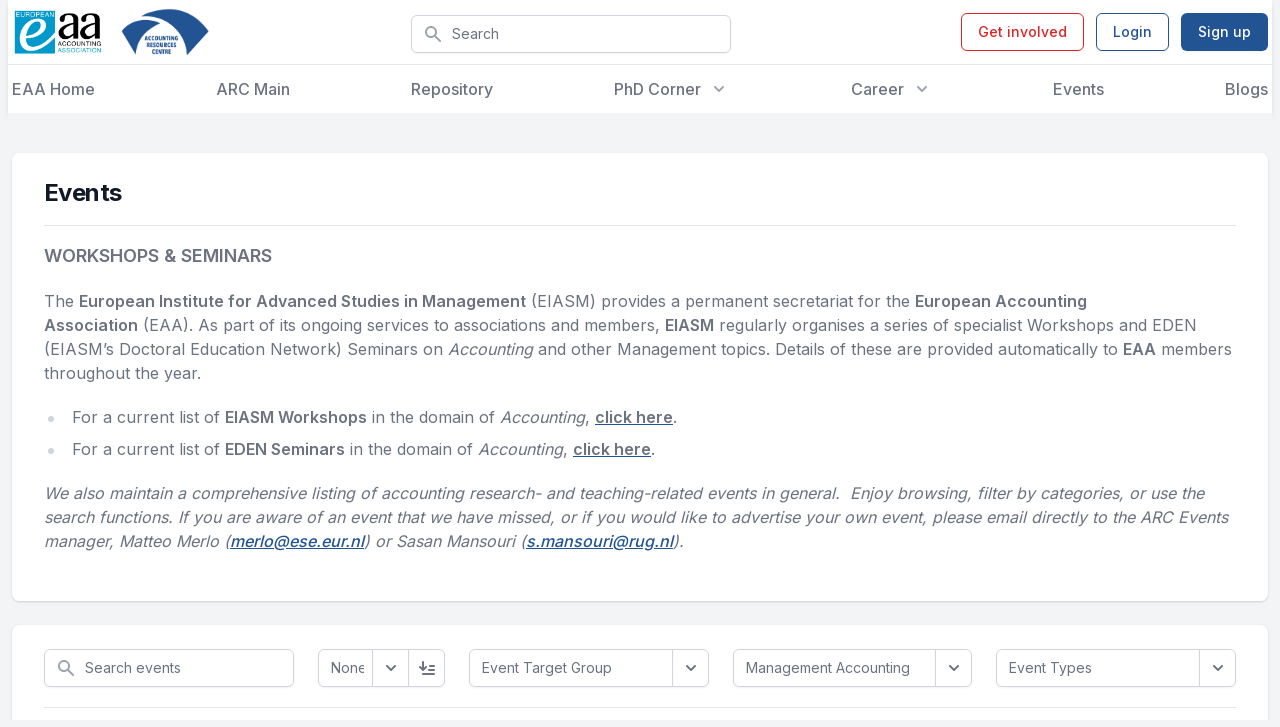

--- FILE ---
content_type: text/html; charset=utf-8
request_url: https://eaa-online.org/arc/events/?event_tag=management-accounting
body_size: 338705
content:
<!DOCTYPE html>
<html lang="en-US" class="h-full font-inter">
    <head>
    <!-- Google tag (gtag.js) -->
    <script async src="https://www.googletagmanager.com/gtag/js?id=G-RH4HCD39Q9"></script>
    <script>
        window.dataLayer = window.dataLayer || [];
        function gtag(){dataLayer.push(arguments);}
        gtag('js', new Date());

        gtag('config', 'G-RH4HCD39Q9');
    </script>

    <title>Events - ARC</title>
    <meta charset="UTF-8"/>
    <meta http-equiv="X-UA-Compatible" content="IE=edge,chrome=1">
    <meta name="format-detection" content="telephone=no">
    <meta name="viewport" content="width=device-width, initial-scale=1.0">
    <link rel="pingback" href="https://eaa-online.org/arc/xmlrpc.php"/>
    <link rel="preconnect" href="https://fonts.gstatic.com">
    <link
        href="https://fonts.googleapis.com/css2?family=Inter:wght@100;200;300;400;500;600;700;800;900&display=swap"
        rel="stylesheet">
            <style>
            body div#page div#header div#headerimg h1 a {
                background-image: url(https://eaa-online.org/app/mu-plugins/assets/img/logo-eaa.svg);
                height: 6rem;
                width: 12rem;
                display: block;
                margin-bottom: 2.5rem;
                color: transparent;
                background-size: contain;
                background-repeat: no-repeat;
            }
        </style>
    <meta name='robots' content='index, follow, max-image-preview:large, max-snippet:-1, max-video-preview:-1' />

	<!-- This site is optimized with the Yoast SEO plugin v20.12 - https://yoast.com/wordpress/plugins/seo/ -->
	<link rel="canonical" href="https://eaa-online.org/arc/events/" />
	<meta property="og:locale" content="en_US" />
	<meta property="og:type" content="article" />
	<meta property="og:title" content="Events - ARC" />
	<meta property="og:description" content="WORKSHOPS &amp; SEMINARS The&nbsp;European Institute for Advanced Studies in Management&nbsp;(EIASM) provides a permanent secretariat for the&nbsp;European Accounting Association&nbsp;(EAA). As part of its ongoing services to associations and members,&nbsp;EIASM&nbsp;regularly organises a series of specialist Workshops and EDEN (EIASM’s Doctoral Education Network) Seminars on&nbsp;Accounting&nbsp;and other Management topics. Details of these are provided automatically to&nbsp;EAA&nbsp;members throughout the year. [&hellip;]" />
	<meta property="og:url" content="https://eaa-online.org/arc/events/" />
	<meta property="og:site_name" content="ARC" />
	<meta property="article:modified_time" content="2025-12-18T18:11:05+00:00" />
	<meta name="twitter:card" content="summary_large_image" />
	<meta name="twitter:label1" content="Est. reading time" />
	<meta name="twitter:data1" content="1 minute" />
	<script type="application/ld+json" class="yoast-schema-graph">{"@context":"https://schema.org","@graph":[{"@type":"WebPage","@id":"https://eaa-online.org/arc/events/","url":"https://eaa-online.org/arc/events/","name":"Events - ARC","isPartOf":{"@id":"https://eaa-online.org/arc/#website"},"datePublished":"2022-03-09T15:23:58+00:00","dateModified":"2025-12-18T18:11:05+00:00","inLanguage":"en-US","potentialAction":[{"@type":"ReadAction","target":["https://eaa-online.org/arc/events/"]}]},{"@type":"WebSite","@id":"https://eaa-online.org/arc/#website","url":"https://eaa-online.org/arc/","name":"ARC","description":"Advanced Resources Center","potentialAction":[{"@type":"SearchAction","target":{"@type":"EntryPoint","urlTemplate":"https://eaa-online.org/arc/?s={search_term_string}"},"query-input":"required name=search_term_string"}],"inLanguage":"en-US"}]}</script>
	<!-- / Yoast SEO plugin. -->


<link rel='dns-prefetch' href='//eaa-online.org' />
<link rel='dns-prefetch' href='//stats.wp.com' />
<link rel='dns-prefetch' href='//c0.wp.com' />
<script type="text/javascript">
window._wpemojiSettings = {"baseUrl":"https:\/\/s.w.org\/images\/core\/emoji\/14.0.0\/72x72\/","ext":".png","svgUrl":"https:\/\/s.w.org\/images\/core\/emoji\/14.0.0\/svg\/","svgExt":".svg","source":{"concatemoji":"https:\/\/eaa-online.org\/arc\/wp-includes\/js\/wp-emoji-release.min.js?ver=6.2.2"}};
/*! This file is auto-generated */
!function(e,a,t){var n,r,o,i=a.createElement("canvas"),p=i.getContext&&i.getContext("2d");function s(e,t){p.clearRect(0,0,i.width,i.height),p.fillText(e,0,0);e=i.toDataURL();return p.clearRect(0,0,i.width,i.height),p.fillText(t,0,0),e===i.toDataURL()}function c(e){var t=a.createElement("script");t.src=e,t.defer=t.type="text/javascript",a.getElementsByTagName("head")[0].appendChild(t)}for(o=Array("flag","emoji"),t.supports={everything:!0,everythingExceptFlag:!0},r=0;r<o.length;r++)t.supports[o[r]]=function(e){if(p&&p.fillText)switch(p.textBaseline="top",p.font="600 32px Arial",e){case"flag":return s("\ud83c\udff3\ufe0f\u200d\u26a7\ufe0f","\ud83c\udff3\ufe0f\u200b\u26a7\ufe0f")?!1:!s("\ud83c\uddfa\ud83c\uddf3","\ud83c\uddfa\u200b\ud83c\uddf3")&&!s("\ud83c\udff4\udb40\udc67\udb40\udc62\udb40\udc65\udb40\udc6e\udb40\udc67\udb40\udc7f","\ud83c\udff4\u200b\udb40\udc67\u200b\udb40\udc62\u200b\udb40\udc65\u200b\udb40\udc6e\u200b\udb40\udc67\u200b\udb40\udc7f");case"emoji":return!s("\ud83e\udef1\ud83c\udffb\u200d\ud83e\udef2\ud83c\udfff","\ud83e\udef1\ud83c\udffb\u200b\ud83e\udef2\ud83c\udfff")}return!1}(o[r]),t.supports.everything=t.supports.everything&&t.supports[o[r]],"flag"!==o[r]&&(t.supports.everythingExceptFlag=t.supports.everythingExceptFlag&&t.supports[o[r]]);t.supports.everythingExceptFlag=t.supports.everythingExceptFlag&&!t.supports.flag,t.DOMReady=!1,t.readyCallback=function(){t.DOMReady=!0},t.supports.everything||(n=function(){t.readyCallback()},a.addEventListener?(a.addEventListener("DOMContentLoaded",n,!1),e.addEventListener("load",n,!1)):(e.attachEvent("onload",n),a.attachEvent("onreadystatechange",function(){"complete"===a.readyState&&t.readyCallback()})),(e=t.source||{}).concatemoji?c(e.concatemoji):e.wpemoji&&e.twemoji&&(c(e.twemoji),c(e.wpemoji)))}(window,document,window._wpemojiSettings);
</script>
<style type="text/css">
img.wp-smiley,
img.emoji {
	display: inline !important;
	border: none !important;
	box-shadow: none !important;
	height: 1em !important;
	width: 1em !important;
	margin: 0 0.07em !important;
	vertical-align: -0.1em !important;
	background: none !important;
	padding: 0 !important;
}
</style>
	<link rel='stylesheet' id='wp-block-library-css' href='https://c0.wp.com/c/6.2.2/wp-includes/css/dist/block-library/style.min.css' type='text/css' media='all' />
<style id='wp-block-library-inline-css' type='text/css'>
.has-text-align-justify{text-align:justify;}
</style>
<link rel='stylesheet' id='jetpack-videopress-video-block-view-css' href='https://eaa-online.org/app/plugins/jetpack/jetpack_vendor/automattic/jetpack-videopress/build/block-editor/blocks/video/view.css?minify=false&#038;ver=34ae973733627b74a14e' type='text/css' media='all' />
<link rel='stylesheet' id='mediaelement-css' href='https://c0.wp.com/c/6.2.2/wp-includes/js/mediaelement/mediaelementplayer-legacy.min.css' type='text/css' media='all' />
<link rel='stylesheet' id='wp-mediaelement-css' href='https://c0.wp.com/c/6.2.2/wp-includes/js/mediaelement/wp-mediaelement.min.css' type='text/css' media='all' />
<link rel='stylesheet' id='classic-theme-styles-css' href='https://c0.wp.com/c/6.2.2/wp-includes/css/classic-themes.min.css' type='text/css' media='all' />
<style id='global-styles-inline-css' type='text/css'>
body{--wp--preset--color--black: #000000;--wp--preset--color--cyan-bluish-gray: #abb8c3;--wp--preset--color--white: #ffffff;--wp--preset--color--pale-pink: #f78da7;--wp--preset--color--vivid-red: #cf2e2e;--wp--preset--color--luminous-vivid-orange: #ff6900;--wp--preset--color--luminous-vivid-amber: #fcb900;--wp--preset--color--light-green-cyan: #7bdcb5;--wp--preset--color--vivid-green-cyan: #00d084;--wp--preset--color--pale-cyan-blue: #8ed1fc;--wp--preset--color--vivid-cyan-blue: #0693e3;--wp--preset--color--vivid-purple: #9b51e0;--wp--preset--gradient--vivid-cyan-blue-to-vivid-purple: linear-gradient(135deg,rgba(6,147,227,1) 0%,rgb(155,81,224) 100%);--wp--preset--gradient--light-green-cyan-to-vivid-green-cyan: linear-gradient(135deg,rgb(122,220,180) 0%,rgb(0,208,130) 100%);--wp--preset--gradient--luminous-vivid-amber-to-luminous-vivid-orange: linear-gradient(135deg,rgba(252,185,0,1) 0%,rgba(255,105,0,1) 100%);--wp--preset--gradient--luminous-vivid-orange-to-vivid-red: linear-gradient(135deg,rgba(255,105,0,1) 0%,rgb(207,46,46) 100%);--wp--preset--gradient--very-light-gray-to-cyan-bluish-gray: linear-gradient(135deg,rgb(238,238,238) 0%,rgb(169,184,195) 100%);--wp--preset--gradient--cool-to-warm-spectrum: linear-gradient(135deg,rgb(74,234,220) 0%,rgb(151,120,209) 20%,rgb(207,42,186) 40%,rgb(238,44,130) 60%,rgb(251,105,98) 80%,rgb(254,248,76) 100%);--wp--preset--gradient--blush-light-purple: linear-gradient(135deg,rgb(255,206,236) 0%,rgb(152,150,240) 100%);--wp--preset--gradient--blush-bordeaux: linear-gradient(135deg,rgb(254,205,165) 0%,rgb(254,45,45) 50%,rgb(107,0,62) 100%);--wp--preset--gradient--luminous-dusk: linear-gradient(135deg,rgb(255,203,112) 0%,rgb(199,81,192) 50%,rgb(65,88,208) 100%);--wp--preset--gradient--pale-ocean: linear-gradient(135deg,rgb(255,245,203) 0%,rgb(182,227,212) 50%,rgb(51,167,181) 100%);--wp--preset--gradient--electric-grass: linear-gradient(135deg,rgb(202,248,128) 0%,rgb(113,206,126) 100%);--wp--preset--gradient--midnight: linear-gradient(135deg,rgb(2,3,129) 0%,rgb(40,116,252) 100%);--wp--preset--duotone--dark-grayscale: url('#wp-duotone-dark-grayscale');--wp--preset--duotone--grayscale: url('#wp-duotone-grayscale');--wp--preset--duotone--purple-yellow: url('#wp-duotone-purple-yellow');--wp--preset--duotone--blue-red: url('#wp-duotone-blue-red');--wp--preset--duotone--midnight: url('#wp-duotone-midnight');--wp--preset--duotone--magenta-yellow: url('#wp-duotone-magenta-yellow');--wp--preset--duotone--purple-green: url('#wp-duotone-purple-green');--wp--preset--duotone--blue-orange: url('#wp-duotone-blue-orange');--wp--preset--font-size--small: 13px;--wp--preset--font-size--medium: 20px;--wp--preset--font-size--large: 36px;--wp--preset--font-size--x-large: 42px;--wp--preset--spacing--20: 0.44rem;--wp--preset--spacing--30: 0.67rem;--wp--preset--spacing--40: 1rem;--wp--preset--spacing--50: 1.5rem;--wp--preset--spacing--60: 2.25rem;--wp--preset--spacing--70: 3.38rem;--wp--preset--spacing--80: 5.06rem;--wp--preset--shadow--natural: 6px 6px 9px rgba(0, 0, 0, 0.2);--wp--preset--shadow--deep: 12px 12px 50px rgba(0, 0, 0, 0.4);--wp--preset--shadow--sharp: 6px 6px 0px rgba(0, 0, 0, 0.2);--wp--preset--shadow--outlined: 6px 6px 0px -3px rgba(255, 255, 255, 1), 6px 6px rgba(0, 0, 0, 1);--wp--preset--shadow--crisp: 6px 6px 0px rgba(0, 0, 0, 1);}:where(.is-layout-flex){gap: 0.5em;}body .is-layout-flow > .alignleft{float: left;margin-inline-start: 0;margin-inline-end: 2em;}body .is-layout-flow > .alignright{float: right;margin-inline-start: 2em;margin-inline-end: 0;}body .is-layout-flow > .aligncenter{margin-left: auto !important;margin-right: auto !important;}body .is-layout-constrained > .alignleft{float: left;margin-inline-start: 0;margin-inline-end: 2em;}body .is-layout-constrained > .alignright{float: right;margin-inline-start: 2em;margin-inline-end: 0;}body .is-layout-constrained > .aligncenter{margin-left: auto !important;margin-right: auto !important;}body .is-layout-constrained > :where(:not(.alignleft):not(.alignright):not(.alignfull)){max-width: var(--wp--style--global--content-size);margin-left: auto !important;margin-right: auto !important;}body .is-layout-constrained > .alignwide{max-width: var(--wp--style--global--wide-size);}body .is-layout-flex{display: flex;}body .is-layout-flex{flex-wrap: wrap;align-items: center;}body .is-layout-flex > *{margin: 0;}:where(.wp-block-columns.is-layout-flex){gap: 2em;}.has-black-color{color: var(--wp--preset--color--black) !important;}.has-cyan-bluish-gray-color{color: var(--wp--preset--color--cyan-bluish-gray) !important;}.has-white-color{color: var(--wp--preset--color--white) !important;}.has-pale-pink-color{color: var(--wp--preset--color--pale-pink) !important;}.has-vivid-red-color{color: var(--wp--preset--color--vivid-red) !important;}.has-luminous-vivid-orange-color{color: var(--wp--preset--color--luminous-vivid-orange) !important;}.has-luminous-vivid-amber-color{color: var(--wp--preset--color--luminous-vivid-amber) !important;}.has-light-green-cyan-color{color: var(--wp--preset--color--light-green-cyan) !important;}.has-vivid-green-cyan-color{color: var(--wp--preset--color--vivid-green-cyan) !important;}.has-pale-cyan-blue-color{color: var(--wp--preset--color--pale-cyan-blue) !important;}.has-vivid-cyan-blue-color{color: var(--wp--preset--color--vivid-cyan-blue) !important;}.has-vivid-purple-color{color: var(--wp--preset--color--vivid-purple) !important;}.has-black-background-color{background-color: var(--wp--preset--color--black) !important;}.has-cyan-bluish-gray-background-color{background-color: var(--wp--preset--color--cyan-bluish-gray) !important;}.has-white-background-color{background-color: var(--wp--preset--color--white) !important;}.has-pale-pink-background-color{background-color: var(--wp--preset--color--pale-pink) !important;}.has-vivid-red-background-color{background-color: var(--wp--preset--color--vivid-red) !important;}.has-luminous-vivid-orange-background-color{background-color: var(--wp--preset--color--luminous-vivid-orange) !important;}.has-luminous-vivid-amber-background-color{background-color: var(--wp--preset--color--luminous-vivid-amber) !important;}.has-light-green-cyan-background-color{background-color: var(--wp--preset--color--light-green-cyan) !important;}.has-vivid-green-cyan-background-color{background-color: var(--wp--preset--color--vivid-green-cyan) !important;}.has-pale-cyan-blue-background-color{background-color: var(--wp--preset--color--pale-cyan-blue) !important;}.has-vivid-cyan-blue-background-color{background-color: var(--wp--preset--color--vivid-cyan-blue) !important;}.has-vivid-purple-background-color{background-color: var(--wp--preset--color--vivid-purple) !important;}.has-black-border-color{border-color: var(--wp--preset--color--black) !important;}.has-cyan-bluish-gray-border-color{border-color: var(--wp--preset--color--cyan-bluish-gray) !important;}.has-white-border-color{border-color: var(--wp--preset--color--white) !important;}.has-pale-pink-border-color{border-color: var(--wp--preset--color--pale-pink) !important;}.has-vivid-red-border-color{border-color: var(--wp--preset--color--vivid-red) !important;}.has-luminous-vivid-orange-border-color{border-color: var(--wp--preset--color--luminous-vivid-orange) !important;}.has-luminous-vivid-amber-border-color{border-color: var(--wp--preset--color--luminous-vivid-amber) !important;}.has-light-green-cyan-border-color{border-color: var(--wp--preset--color--light-green-cyan) !important;}.has-vivid-green-cyan-border-color{border-color: var(--wp--preset--color--vivid-green-cyan) !important;}.has-pale-cyan-blue-border-color{border-color: var(--wp--preset--color--pale-cyan-blue) !important;}.has-vivid-cyan-blue-border-color{border-color: var(--wp--preset--color--vivid-cyan-blue) !important;}.has-vivid-purple-border-color{border-color: var(--wp--preset--color--vivid-purple) !important;}.has-vivid-cyan-blue-to-vivid-purple-gradient-background{background: var(--wp--preset--gradient--vivid-cyan-blue-to-vivid-purple) !important;}.has-light-green-cyan-to-vivid-green-cyan-gradient-background{background: var(--wp--preset--gradient--light-green-cyan-to-vivid-green-cyan) !important;}.has-luminous-vivid-amber-to-luminous-vivid-orange-gradient-background{background: var(--wp--preset--gradient--luminous-vivid-amber-to-luminous-vivid-orange) !important;}.has-luminous-vivid-orange-to-vivid-red-gradient-background{background: var(--wp--preset--gradient--luminous-vivid-orange-to-vivid-red) !important;}.has-very-light-gray-to-cyan-bluish-gray-gradient-background{background: var(--wp--preset--gradient--very-light-gray-to-cyan-bluish-gray) !important;}.has-cool-to-warm-spectrum-gradient-background{background: var(--wp--preset--gradient--cool-to-warm-spectrum) !important;}.has-blush-light-purple-gradient-background{background: var(--wp--preset--gradient--blush-light-purple) !important;}.has-blush-bordeaux-gradient-background{background: var(--wp--preset--gradient--blush-bordeaux) !important;}.has-luminous-dusk-gradient-background{background: var(--wp--preset--gradient--luminous-dusk) !important;}.has-pale-ocean-gradient-background{background: var(--wp--preset--gradient--pale-ocean) !important;}.has-electric-grass-gradient-background{background: var(--wp--preset--gradient--electric-grass) !important;}.has-midnight-gradient-background{background: var(--wp--preset--gradient--midnight) !important;}.has-small-font-size{font-size: var(--wp--preset--font-size--small) !important;}.has-medium-font-size{font-size: var(--wp--preset--font-size--medium) !important;}.has-large-font-size{font-size: var(--wp--preset--font-size--large) !important;}.has-x-large-font-size{font-size: var(--wp--preset--font-size--x-large) !important;}
.wp-block-navigation a:where(:not(.wp-element-button)){color: inherit;}
:where(.wp-block-columns.is-layout-flex){gap: 2em;}
.wp-block-pullquote{font-size: 1.5em;line-height: 1.6;}
</style>
<link rel='stylesheet' id='custom-login-css' href='https://eaa-online.org/app/mu-plugins/assets/css/login.css?ver=0.1.0' type='text/css' media='all' />
<link rel='stylesheet' id='contact-form-7-css' href='https://eaa-online.org/app/plugins/contact-form-7/includes/css/styles.css?ver=5.8' type='text/css' media='all' />
<link rel='stylesheet' id='style-css' href='https://eaa-online.org/app/themes/arc/assets/dist/css/style.min.css?ver=1.01' type='text/css' media='all' />
<link rel='stylesheet' id='wp_mailjet_form_builder_widget-widget-front-styles-css' href='https://eaa-online.org/app/plugins/mailjet-for-wordpress/src/widgetformbuilder/css/front-widget.css?ver=6.1.5' type='text/css' media='all' />
<link rel='stylesheet' id='jetpack_css-css' href='https://c0.wp.com/p/jetpack/12.4/css/jetpack.css' type='text/css' media='all' />
<script type='text/javascript' src='https://c0.wp.com/c/6.2.2/wp-includes/js/jquery/jquery.min.js' id='jquery-core-js'></script>
<script type='text/javascript' src='https://c0.wp.com/c/6.2.2/wp-includes/js/jquery/jquery-migrate.min.js' id='jquery-migrate-js'></script>
<link rel="https://api.w.org/" href="https://eaa-online.org/arc/wp-json/" /><link rel="alternate" type="application/json" href="https://eaa-online.org/arc/wp-json/wp/v2/pages/2962" /><link rel="EditURI" type="application/rsd+xml" title="RSD" href="https://eaa-online.org/arc/xmlrpc.php?rsd" />
<link rel="wlwmanifest" type="application/wlwmanifest+xml" href="https://eaa-online.org/arc/wp-includes/wlwmanifest.xml" />
<meta name="generator" content="WordPress 6.2.2" />
<link rel='shortlink' href='https://eaa-online.org/arc/?p=2962' />
<link rel="alternate" type="application/json+oembed" href="https://eaa-online.org/arc/wp-json/oembed/1.0/embed?url=https%3A%2F%2Feaa-online.org%2Farc%2Fevents%2F" />
<link rel="alternate" type="text/xml+oembed" href="https://eaa-online.org/arc/wp-json/oembed/1.0/embed?url=https%3A%2F%2Feaa-online.org%2Farc%2Fevents%2F&#038;format=xml" />
	<style>img#wpstats{display:none}</style>
		<link rel="icon" href="https://eaa-online.org/app/uploads/sites/3/2022/05/cropped-arc-logo-32x32.png" sizes="32x32" />
<link rel="icon" href="https://eaa-online.org/app/uploads/sites/3/2022/05/cropped-arc-logo-192x192.png" sizes="192x192" />
<link rel="apple-touch-icon" href="https://eaa-online.org/app/uploads/sites/3/2022/05/cropped-arc-logo-180x180.png" />
<meta name="msapplication-TileImage" content="https://eaa-online.org/app/uploads/sites/3/2022/05/cropped-arc-logo-270x270.png" />

</head>
    <body class="page-template page-template-archive-events page-template-archive-events-php page page-id-2962 flex flex-col h-full font-inter">

        
<header x-data="{ openMenu: false, openUserMenu: false }"
        class="bg-white shadow-md flex-shrink-0">
    <div class="max-w-7xl mx-auto px-4 xl:px-1">
        <div class="relative h-16 flex justify-between">
            <div class="flex space-x-4">
                <div class="relative z-30 flex">
                    <div class="flex-shrink-0 flex items-center">
                        <a href="/">
                            <img class="object-contain h-12"
                                 src="https://eaa-online.org/app/uploads/2021/09/tekengebied-1-1-300x155.png"
                                 alt="logo">
                        </a>
                    </div>
                </div>
                <div class="relative z-30 flex">
                    <div class="flex-shrink-0 flex items-center">
                        <a href="/arc/">
                            <img class="object-contain h-12"
                                 src="https://eaa-online.org/app/uploads/sites/3/2022/04/arc-logo-final-new210120.png"
                                 alt="logo">
                        </a>
                    </div>
                </div>
            </div>
            <div class="hidden w-full max-w-xs justify-center items-center lg:flex">
                
<div x-data="globalSearchData()" x-init='readQuery(null)'
     class="group w-full relative  hidden lg:flex">
    <label for="Search" class="sr-only">Search</label>
    <div class="w-full mt-1 relative rounded-md shadow-sm">
        <button @click="writeQuery()"
                class="absolute inset-y-0 left-0 pl-3 flex items-center">
            <div class="h-5 w-5 text-gray-400">
                <svg viewBox="0 0 20 20"
     fill="currentColor"
     xmlns="http://www.w3.org/2000/svg">
    <path fill-rule="evenodd"
          d="M8 4a4 4 0 100 8 4 4 0 000-8zM2 8a6 6 0 1110.89 3.476l4.817 4.817a1 1 0 01-1.414 1.414l-4.816-4.816A6 6 0 012 8z"
          clip-rule="evenodd"/>
</svg>
            </div>
        </button>
        <input type="text" name="Search" id="Search" placeholder="Search" type="search"
               x-model="search"
               @keydown.enter="writeQuery()"
               class="block w-full bg-white border border-gray-300 rounded-md py-2 pl-10 pr-8 text-sm text-gray-500 placeholder-gray-500 transition duration-500 ease-in-out focus:outline-none focus:text-gray-900 focus:placeholder-gray-400 focus:ring-1 focus:ring-indigo-600 focus:border-indigo-600">
        <button
            x-show="search"
            style="display: none;"
            @click='clear()'
            class="absolute flex inset-y-0 right-0.5 items-center px-2 text-gray-500 opacity-0 transition duration-500 ease-in-out group-hover:opacity-100 hover:text-gray-700 focus:outline-none">
            <span class="flex-shrink-0 h-4 w-4">
                <svg fill="none"
     viewBox="0 0 24 24"
     stroke="currentColor"
     xmlns="http://www.w3.org/2000/svg">
    <path stroke-linecap="round" stroke-linejoin="round" stroke-width="2"
          d="M6 18L18 6M6 6l12 12"/>
</svg>
            </span>
        </button>
    </div>
</div>
<script>
    function globalSearchData() {
        return {
            search: '',
            readQuery() {
                let query = queryString.parse(location.search);
                if (query['q'])
                    this.search = query['q'];
            },
            writeQuery() {
                if(this.search)
                    location.href = `/search/?q=${this.search}`
                else
                    location.href = '/search/';
            },
            clear() {
                this.search = '';
                this.writeQuery();
            },
        }
    }
</script>
            </div>
            <div class="relative z-30 flex items-center xl:hidden">
                <button
                    @click="openMenu = true"
                    type="button"
                    class="rounded-md p-2 inline-flex items-center justify-center transition duration-500 ease-in-out text-gray-400 hover:bg-blue-50 hover:text-gray-500 focus:outline-none focus:ring-2 focus:ring-inset focus:ring-indigo-500"
                    aria-controls="mobile-menu" aria-expanded="false">
                    <span class="sr-only">Open menu</span>
                    <span class="flex-shrink-0 block h-6 w-6">
                                <svg viewBox="0 0 24 24"
     fill="none"
     xmlns="http://www.w3.org/2000/svg"
     stroke="currentColor">
    <path stroke-linecap="round" stroke-linejoin="round" stroke-width="2"
          d="M4 6h16M4 12h16M4 18h16"/>
</svg>
                            </span>
                    <span class="hidden flex-shrink-0 h-6 w-6">
                                <svg fill="none"
     viewBox="0 0 24 24"
     stroke="currentColor"
     xmlns="http://www.w3.org/2000/svg">
    <path stroke-linecap="round" stroke-linejoin="round" stroke-width="2"
          d="M6 18L18 6M6 6l12 12"/>
</svg>
                            </span>
                </button>
            </div>
            <div class="hidden md:relative md:z-30 md:ml-4 xl:flex md:items-center">
                                        <a href="/get-involved-with-eaa/"
                           class="ml-3 inline-flex items-center px-4 py-2 border border-red-600 text-sm font-medium rounded-md shadow-sm text-red-600 transition duration-500 ease-in-out hover:bg-red-50 focus:outline-none focus:ring-2 focus:ring-offset-2 focus:ring-red-500">
                            Get involved
                        </a>
                        <a href="https://eaa-online.org/arc/wp-login.php?redirect_to=%2F"
                           class="ml-3 inline-flex items-center px-4 py-2 border border-indigo-600 text-sm font-medium rounded-md shadow-sm text-indigo-600 transition duration-500 ease-in-out hover:bg-blue-50 focus:outline-none focus:ring-2 focus:ring-offset-2 focus:ring-indigo-500">
                            Login
                        </a>
                        <a href="https://eiasm.my.site.com/s/login/?ec=302&startURL=%2Fs%2F"
                           target="_blank"
                           class="ml-3 inline-flex items-center px-4 py-2 border border-transparent text-sm font-medium rounded-md shadow-sm text-white transition duration-500 ease-in-out bg-indigo-600 hover:bg-indigo-700 focus:outline-none focus:ring-2 focus:ring-offset-2 focus:ring-indigo-500">
                            Sign up
                        </a>
                                    </div>
            </div>
        </div>
        <div class="hidden xl:flex border-t border-gray-200"></div>
        <div class="hidden xl:flex h-12 max-w-7xl items-center mx-auto px-4 xl:px-1">
            <nav class="flex justify-between flex-1 space-x-8">
                                                            <a href="/"
                           class="text-base font-medium transition duration-500 ease-in-out text-gray-500 no-underline hover:text-gray-900">
                            EAA Home
                        </a>
                                                                                <a href="/arc/"
                           class="text-base font-medium transition duration-500 ease-in-out text-gray-500 no-underline hover:text-gray-900">
                            ARC Main
                        </a>
                                                                                <a href="/arc/repository/"
                           class="text-base font-medium transition duration-500 ease-in-out text-gray-500 no-underline hover:text-gray-900">
                            Repository
                        </a>
                                                                                <div class="relative" x-data="{ open: false }">
                            <button
                                @click="open = true"
                                type="button"
                                class="text-gray-500 group bg-white rounded-md inline-flex items-center text-base font-medium transition duration-500 ease-in-out hover:text-gray-900 focus:outline-none focus:ring-2 focus:ring-offset-2 focus:ring-indigo-500"
                                aria-expanded="false">
                                <span>
                                    PhD Corner
                                </span>
                                <span
                                    class="flex-shrink-0 text-gray-400 ml-2 h-5 w-5 transition duration-500 ease-in-out group-hover:text-gray-500">
                                    <svg xmlns="http://www.w3.org/2000/svg"
     viewBox="0 0 20 20"
     fill="currentColor"
   >
    <path fill-rule="evenodd"
          d="M5.293 7.293a1 1 0 011.414 0L10 10.586l3.293-3.293a1 1 0 111.414 1.414l-4 4a1 1 0 01-1.414 0l-4-4a1 1 0 010-1.414z"
          clip-rule="evenodd"/>
</svg>
                                </span>
                            </button>
                            <div
                                x-show="open"
                                style="display: none"
                                @click.away="open = false"
                                class="absolute z-30 -ml-4 mt-3 transform px-2 w-screen max-w-xs 2xl:max-w-md sm:px-0 lg:ml-0  lg:left-1/2 lg:-translate-x-1/2 "
                                x-transition:enter="transition ease-out origin-top-left duration-200"
                                x-transition:enter-start="opacity-0 transform scale-90"
                                x-transition:enter-end="opacity-100 transform scale-100"
                                x-transition:leave="transition origin-top-left ease-in duration-100"
                                x-transition:leave-start="opacity-100 transform scale-100"
                                x-transition:leave-end="opacity-0 transform scale-90">
                                <div
                                    class="rounded-lg shadow-lg ring-1 ring-black ring-opacity-5">
                                    <div class="rounded-lg grid gap-4 bg-white px-5 py-4 sm:gap-6 sm:p-4">
                                                                                    <div class="-m-3 relative flex gap-2 items-center justify-between"
                                                 x-data="{ subItemOpen: false }">
                                                <a href="https://eaa-online.org/arc/phd-forum/"
                                                   class="flex-1 rounded-lg transition duration-500 ease-in-out hover:bg-blue-50 p-3">
                                                    <div class="ml-4">
                                                        <p class="text-base font-medium text-gray-900">
                                                            PhD Forum
                                                        </p>
                                                                                                                                                                                                                                                                                    </div>
                                                </a>
                                                                                                                                            </div>
                                                                                    <div class="-m-3 relative flex gap-2 items-center justify-between"
                                                 x-data="{ subItemOpen: false }">
                                                <a href="https://eaa-online.org/arc/peer-mentoring-initiative/"
                                                   class="flex-1 rounded-lg transition duration-500 ease-in-out hover:bg-blue-50 p-3">
                                                    <div class="ml-4">
                                                        <p class="text-base font-medium text-gray-900">
                                                            PhD Mentoring Initiative
                                                        </p>
                                                                                                                                                                                                                                                                                    </div>
                                                </a>
                                                                                                                                            </div>
                                                                                    <div class="-m-3 relative flex gap-2 items-center justify-between"
                                                 x-data="{ subItemOpen: false }">
                                                <a href="https://eaa-online.org/arc/doctoral-colloquium/"
                                                   class="flex-1 rounded-lg transition duration-500 ease-in-out hover:bg-blue-50 p-3">
                                                    <div class="ml-4">
                                                        <p class="text-base font-medium text-gray-900">
                                                            Doctoral Colloquium
                                                        </p>
                                                                                                                                                                                                                                                                                    </div>
                                                </a>
                                                                                                                                            </div>
                                                                                    <div class="-m-3 relative flex gap-2 items-center justify-between"
                                                 x-data="{ subItemOpen: false }">
                                                <a href="https://eaa-online.org/arc/eaa-arc-international-phd-visit-scheme/"
                                                   class="flex-1 rounded-lg transition duration-500 ease-in-out hover:bg-blue-50 p-3">
                                                    <div class="ml-4">
                                                        <p class="text-base font-medium text-gray-900">
                                                            International PhD Visit Scheme
                                                        </p>
                                                                                                                                                                                                                                                                                    </div>
                                                </a>
                                                                                                                                            </div>
                                                                                    <div class="-m-3 relative flex gap-2 items-center justify-between"
                                                 x-data="{ subItemOpen: false }">
                                                <a href="https://eaa-online.org/arc/phd-postings/"
                                                   class="flex-1 rounded-lg transition duration-500 ease-in-out hover:bg-blue-50 p-3">
                                                    <div class="ml-4">
                                                        <p class="text-base font-medium text-gray-900">
                                                            PhD postings
                                                        </p>
                                                                                                                                                                                                                                                                                    </div>
                                                </a>
                                                                                                                                            </div>
                                                                            </div>
                                </div>
                            </div>
                        </div>
                                                                                <div class="relative" x-data="{ open: false }">
                            <button
                                @click="open = true"
                                type="button"
                                class="text-gray-500 group bg-white rounded-md inline-flex items-center text-base font-medium transition duration-500 ease-in-out hover:text-gray-900 focus:outline-none focus:ring-2 focus:ring-offset-2 focus:ring-indigo-500"
                                aria-expanded="false">
                                <span>
                                    Career
                                </span>
                                <span
                                    class="flex-shrink-0 text-gray-400 ml-2 h-5 w-5 transition duration-500 ease-in-out group-hover:text-gray-500">
                                    <svg xmlns="http://www.w3.org/2000/svg"
     viewBox="0 0 20 20"
     fill="currentColor"
   >
    <path fill-rule="evenodd"
          d="M5.293 7.293a1 1 0 011.414 0L10 10.586l3.293-3.293a1 1 0 111.414 1.414l-4 4a1 1 0 01-1.414 0l-4-4a1 1 0 010-1.414z"
          clip-rule="evenodd"/>
</svg>
                                </span>
                            </button>
                            <div
                                x-show="open"
                                style="display: none"
                                @click.away="open = false"
                                class="absolute z-30 -ml-4 mt-3 transform px-2 w-screen max-w-xs 2xl:max-w-md sm:px-0 lg:ml-0  lg:left-1/2 lg:-translate-x-1/2 "
                                x-transition:enter="transition ease-out origin-top-left duration-200"
                                x-transition:enter-start="opacity-0 transform scale-90"
                                x-transition:enter-end="opacity-100 transform scale-100"
                                x-transition:leave="transition origin-top-left ease-in duration-100"
                                x-transition:leave-start="opacity-100 transform scale-100"
                                x-transition:leave-end="opacity-0 transform scale-90">
                                <div
                                    class="rounded-lg shadow-lg ring-1 ring-black ring-opacity-5">
                                    <div class="rounded-lg grid gap-4 bg-white px-5 py-4 sm:gap-6 sm:p-4">
                                                                                    <div class="-m-3 relative flex gap-2 items-center justify-between"
                                                 x-data="{ subItemOpen: false }">
                                                <a href="/arc/jobs"
                                                   class="flex-1 rounded-lg transition duration-500 ease-in-out hover:bg-blue-50 p-3">
                                                    <div class="ml-4">
                                                        <p class="text-base font-medium text-gray-900">
                                                            Job Listings
                                                        </p>
                                                                                                                                                                                                                                                                                    </div>
                                                </a>
                                                                                                                                            </div>
                                                                                    <div class="-m-3 relative flex gap-2 items-center justify-between"
                                                 x-data="{ subItemOpen: false }">
                                                <a href="https://eaa-online.org/arc/talent-workshop/"
                                                   class="flex-1 rounded-lg transition duration-500 ease-in-out hover:bg-blue-50 p-3">
                                                    <div class="ml-4">
                                                        <p class="text-base font-medium text-gray-900">
                                                            Talent Workshop
                                                        </p>
                                                                                                                                                                                                                                                                                    </div>
                                                </a>
                                                                                                                                            </div>
                                                                            </div>
                                </div>
                            </div>
                        </div>
                                                                                <a href="/arc/events"
                           class="text-base font-medium transition duration-500 ease-in-out text-gray-500 no-underline hover:text-gray-900">
                            Events
                        </a>
                                                                                <a href="/arc/posts"
                           class="text-base font-medium transition duration-500 ease-in-out text-gray-500 no-underline hover:text-gray-900">
                            Blogs
                        </a>
                                                </nav>
        </div>
        <!-- Mobile menu, show/hide based on mobile menu state. -->
        <div x-show="openMenu"
             style="display: none"
             class="z-30 absolute top-0 inset-x-0 p-2 transition transform origin-top-right xl:hidden">
            <div class="rounded-lg shadow-lg ring-1 ring-black ring-opacity-5 bg-white divide-y-2 divide-gray-50">
                <div class="pt-5 pb-6 px-5">
                    <div class="flex items-center justify-between">
                        <div class="flex-shrink-0 flex items-center">
                            <a href="/">
                                <img class="object-contain h-12"
                                     src="https://eaa-online.org/app/uploads/sites/3/2022/04/arc-logo-final-new210120.png"
                                     alt="logo">
                            </a>
                        </div>
                        <div class="flex pl-2 w-full justify-end items-center">
                            
<div x-data="globalSearchData()" x-init='readQuery(null)'
     class="group w-full relative flex">
    <label for="Search" class="sr-only">Search</label>
    <div class="w-full mt-1 relative rounded-md shadow-sm">
        <button @click="writeQuery()"
                class="absolute inset-y-0 left-0 pl-3 flex items-center">
            <div class="h-5 w-5 text-gray-400">
                <svg viewBox="0 0 20 20"
     fill="currentColor"
     xmlns="http://www.w3.org/2000/svg">
    <path fill-rule="evenodd"
          d="M8 4a4 4 0 100 8 4 4 0 000-8zM2 8a6 6 0 1110.89 3.476l4.817 4.817a1 1 0 01-1.414 1.414l-4.816-4.816A6 6 0 012 8z"
          clip-rule="evenodd"/>
</svg>
            </div>
        </button>
        <input type="text" name="Search" id="Search" placeholder="Search" type="search"
               x-model="search"
               @keydown.enter="writeQuery()"
               class="block w-full bg-white border border-gray-300 rounded-md py-2 pl-10 pr-8 text-sm text-gray-500 placeholder-gray-500 transition duration-500 ease-in-out focus:outline-none focus:text-gray-900 focus:placeholder-gray-400 focus:ring-1 focus:ring-indigo-600 focus:border-indigo-600">
        <button
            x-show="search"
            style="display: none;"
            @click='clear()'
            class="absolute flex inset-y-0 right-0.5 items-center px-2 text-gray-500 opacity-0 transition duration-500 ease-in-out group-hover:opacity-100 hover:text-gray-700 focus:outline-none">
            <span class="flex-shrink-0 h-4 w-4">
                <svg fill="none"
     viewBox="0 0 24 24"
     stroke="currentColor"
     xmlns="http://www.w3.org/2000/svg">
    <path stroke-linecap="round" stroke-linejoin="round" stroke-width="2"
          d="M6 18L18 6M6 6l12 12"/>
</svg>
            </span>
        </button>
    </div>
</div>
<script>
    function globalSearchData() {
        return {
            search: '',
            readQuery() {
                let query = queryString.parse(location.search);
                if (query['q'])
                    this.search = query['q'];
            },
            writeQuery() {
                if(this.search)
                    location.href = `/search/?q=${this.search}`
                else
                    location.href = '/search/';
            },
            clear() {
                this.search = '';
                this.writeQuery();
            },
        }
    }
</script>
                        </div>
                        <div class="-mr-2">
                            <button
                                @click="openMenu = false"
                                type="button"
                                class="bg-white rounded-md p-2 inline-flex items-center justify-center transition duration-500 ease-in-out text-gray-400 hover:text-gray-500 hover:bg-blue-50 focus:outline-none focus:ring-2 focus:ring-inset focus:ring-indigo-500">
                                <span class="sr-only">Close menu</span>
                                <span class="flex-shrink-0 h-6 w-6">
                                    <svg fill="none"
     viewBox="0 0 24 24"
     stroke="currentColor"
     xmlns="http://www.w3.org/2000/svg">
    <path stroke-linecap="round" stroke-linejoin="round" stroke-width="2"
          d="M6 18L18 6M6 6l12 12"/>
</svg>
                                </span>
                            </button>
                        </div>
                    </div>
                    <div class="mt-6">
                        <nav class="grid gap-y-8">
                                                                                                <a href="/"
                                       class="-m-3 p-3 flex items-center rounded-md transition duration-500 ease-in-out no-underline hover:bg-blue-50">
                                        <span class="ml-3 text-base font-medium text-gray-900">
                                            EAA Home
                                        </span>
                                    </a>
                                                                                                                                <a href="/arc/"
                                       class="-m-3 p-3 flex items-center rounded-md transition duration-500 ease-in-out no-underline hover:bg-blue-50">
                                        <span class="ml-3 text-base font-medium text-gray-900">
                                            ARC Main
                                        </span>
                                    </a>
                                                                                                                                <a href="/arc/repository/"
                                       class="-m-3 p-3 flex items-center rounded-md transition duration-500 ease-in-out no-underline hover:bg-blue-50">
                                        <span class="ml-3 text-base font-medium text-gray-900">
                                            Repository
                                        </span>
                                    </a>
                                                                                                                                <div x-data="{ open: false }">
                                        <span @click="open = true"
                                              class="-m-3 p-3 flex items-center rounded-md transition duration-500 ease-in-out hover:bg-blue-50">
                                            <span class="ml-3 text-base font-medium text-gray-900">
                                                PhD Corner
                                            </span>
                                            <span
                                                class="flex-shrink-0 text-gray-400 ml-2 h-5 w-5 transition duration-500 ease-in-out group-hover:text-gray-500">
                                                <svg xmlns="http://www.w3.org/2000/svg"
     viewBox="0 0 20 20"
     fill="currentColor"
   >
    <path fill-rule="evenodd"
          d="M5.293 7.293a1 1 0 011.414 0L10 10.586l3.293-3.293a1 1 0 111.414 1.414l-4 4a1 1 0 01-1.414 0l-4-4a1 1 0 010-1.414z"
          clip-rule="evenodd"/>
</svg>
                                            </span>
                                        </span>
                                        <div x-show="open"
                                             style="display: none"
                                             @click.away="open = false">
                                                                                            <div class="grid" x-data="{ subItemOpen: false }">
                                                    <div
                                                        class="inline-flex gap-2 items-center justify-between ml-3 mt-3 -mb-3">
                                                        <a href="https://eaa-online.org/arc/phd-forum/"
                                                           class="p-2 flex flex-1 items-center text-sm font-medium transition duration-500 ease-in-out text-gray-500 no-underline hover:text-indigo-500">
                                                            - PhD Forum
                                                        </a>
                                                                                                            </div>
                                                                                                    </div>
                                                                                                                                                                                                                                                                                            <div class="grid" x-data="{ subItemOpen: false }">
                                                    <div
                                                        class="inline-flex gap-2 items-center justify-between ml-3 mt-3 -mb-3">
                                                        <a href="https://eaa-online.org/arc/peer-mentoring-initiative/"
                                                           class="p-2 flex flex-1 items-center text-sm font-medium transition duration-500 ease-in-out text-gray-500 no-underline hover:text-indigo-500">
                                                            - PhD Mentoring Initiative
                                                        </a>
                                                                                                            </div>
                                                                                                    </div>
                                                                                                                                                                                                                                                                                            <div class="grid" x-data="{ subItemOpen: false }">
                                                    <div
                                                        class="inline-flex gap-2 items-center justify-between ml-3 mt-3 -mb-3">
                                                        <a href="https://eaa-online.org/arc/doctoral-colloquium/"
                                                           class="p-2 flex flex-1 items-center text-sm font-medium transition duration-500 ease-in-out text-gray-500 no-underline hover:text-indigo-500">
                                                            - Doctoral Colloquium
                                                        </a>
                                                                                                            </div>
                                                                                                    </div>
                                                                                                                                                                                                                                                                                            <div class="grid" x-data="{ subItemOpen: false }">
                                                    <div
                                                        class="inline-flex gap-2 items-center justify-between ml-3 mt-3 -mb-3">
                                                        <a href="https://eaa-online.org/arc/eaa-arc-international-phd-visit-scheme/"
                                                           class="p-2 flex flex-1 items-center text-sm font-medium transition duration-500 ease-in-out text-gray-500 no-underline hover:text-indigo-500">
                                                            - International PhD Visit Scheme
                                                        </a>
                                                                                                            </div>
                                                                                                    </div>
                                                                                                                                                                                                                                                                                            <div class="grid" x-data="{ subItemOpen: false }">
                                                    <div
                                                        class="inline-flex gap-2 items-center justify-between ml-3 mt-3 -mb-3">
                                                        <a href="https://eaa-online.org/arc/phd-postings/"
                                                           class="p-2 flex flex-1 items-center text-sm font-medium transition duration-500 ease-in-out text-gray-500 no-underline hover:text-indigo-500">
                                                            - PhD postings
                                                        </a>
                                                                                                            </div>
                                                                                                    </div>
                                                                                                                                                                                                                                                                                    </div>
                                    </div>
                                                                                                                                <div x-data="{ open: false }">
                                        <span @click="open = true"
                                              class="-m-3 p-3 flex items-center rounded-md transition duration-500 ease-in-out hover:bg-blue-50">
                                            <span class="ml-3 text-base font-medium text-gray-900">
                                                Career
                                            </span>
                                            <span
                                                class="flex-shrink-0 text-gray-400 ml-2 h-5 w-5 transition duration-500 ease-in-out group-hover:text-gray-500">
                                                <svg xmlns="http://www.w3.org/2000/svg"
     viewBox="0 0 20 20"
     fill="currentColor"
   >
    <path fill-rule="evenodd"
          d="M5.293 7.293a1 1 0 011.414 0L10 10.586l3.293-3.293a1 1 0 111.414 1.414l-4 4a1 1 0 01-1.414 0l-4-4a1 1 0 010-1.414z"
          clip-rule="evenodd"/>
</svg>
                                            </span>
                                        </span>
                                        <div x-show="open"
                                             style="display: none"
                                             @click.away="open = false">
                                                                                            <div class="grid" x-data="{ subItemOpen: false }">
                                                    <div
                                                        class="inline-flex gap-2 items-center justify-between ml-3 mt-3 -mb-3">
                                                        <a href="/arc/jobs"
                                                           class="p-2 flex flex-1 items-center text-sm font-medium transition duration-500 ease-in-out text-gray-500 no-underline hover:text-indigo-500">
                                                            - Job Listings
                                                        </a>
                                                                                                            </div>
                                                                                                    </div>
                                                                                                                                                                                                                                                                                            <div class="grid" x-data="{ subItemOpen: false }">
                                                    <div
                                                        class="inline-flex gap-2 items-center justify-between ml-3 mt-3 -mb-3">
                                                        <a href="https://eaa-online.org/arc/talent-workshop/"
                                                           class="p-2 flex flex-1 items-center text-sm font-medium transition duration-500 ease-in-out text-gray-500 no-underline hover:text-indigo-500">
                                                            - Talent Workshop
                                                        </a>
                                                                                                            </div>
                                                                                                    </div>
                                                                                                                                                                                                                                                                                    </div>
                                    </div>
                                                                                                                                <a href="/arc/events"
                                       class="-m-3 p-3 flex items-center rounded-md transition duration-500 ease-in-out no-underline hover:bg-blue-50">
                                        <span class="ml-3 text-base font-medium text-gray-900">
                                            Events
                                        </span>
                                    </a>
                                                                                                                                <a href="/arc/posts"
                                       class="-m-3 p-3 flex items-center rounded-md transition duration-500 ease-in-out no-underline hover:bg-blue-50">
                                        <span class="ml-3 text-base font-medium text-gray-900">
                                            Blogs
                                        </span>
                                    </a>
                                                                                    </nav>
                    </div>
                </div>
                <div class="py-6 px-5 space-y-6">
                                            <div>
                            <a href="https://eiasm.my.site.com/s/login/?ec=302&startURL=%2Fs%2F"
                           target="_blank"
                               class="w-full flex items-center justify-center px-4 py-2 border border-transparent rounded-md shadow-sm text-base font-medium text-white transition duration-500 ease-in-out bg-indigo-600 no-underline hover:bg-indigo-700">
                                Sign up
                            </a>
                            <p class="mt-6 text-center text-base font-medium text-gray-500">
                                Already have an account?
                                <a href="https://eaa-online.org/arc/wp-login.php?redirect_to=%2F"
                                   class="transition duration-500 ease-in-out text-indigo-600 no-underline hover:text-indigo-500">
                                    Login
                                </a>
                            </p>
                        </div>
                                    </div>
            </div>
        </div>
    </div>
</header>
        <div class="bg-gray-100 flex-1">
            <div class="max-w-screen-xl mx-auto pt-8 px-3 pb-20 md:pt-10 lg:pb-48 xl:px-1">
                    <div class="space-y-6">
        <div class="bg-white shadow overflow-hidden rounded-lg">
            <div class="relative bg-white h-full overflow-hidden">
                <div class="relative space-y-4 pt-4 pb-8 px-5 sm:px-8">
                    <div class="flex justify-between items-center">
                        <h1 class="mt-2 block text-xl text-left leading-normal font-bold tracking-tight text-gray-900 break-words sm:text-2xl">
                            Events
                        </h1>
                    </div>
                    <div class="space-y-4 py-4 border-t border-gray-200">
                        <div class="prose prose-indigo w-full mx-auto max-w-none leading-normal text-base break-words no-underline text-gray-500">
                            <p><strong><span style="font-size: large">WORKSHOPS &amp; SEMINARS</span></strong></p>
<p>The&nbsp;<strong>European Institute for Advanced Studies in Management</strong>&nbsp;(EIASM) provides a permanent secretariat for the&nbsp;<strong>European Accounting Association</strong>&nbsp;(EAA). As part of its ongoing services to associations and members,&nbsp;<strong>EIASM</strong>&nbsp;regularly organises a series of specialist Workshops and EDEN (EIASM’s Doctoral Education Network) Seminars on&nbsp;<em>Accounting</em>&nbsp;and other Management topics. Details of these are provided automatically to&nbsp;<strong>EAA</strong>&nbsp;members throughout the year.</p>
<ul>
<li>For a current list of&nbsp;<strong>EIASM Workshops</strong>&nbsp;in the domain of&nbsp;<em>Accounting</em>,&nbsp;<a href="https://www.eiasm.net/workshops-conferences/events-calendar" target="_new" rel="noopener"><strong>click here</strong></a>.</li>
<li>For a current list of&nbsp;<strong>EDEN Seminars</strong>&nbsp;in the domain of&nbsp;<em>Accounting</em>,&nbsp;<a href="https://www.eiasm.net/eden/chronologica-calendar" target="_new" rel="noopener"><strong>click here</strong></a>.</li>
</ul>
<p><em>We also maintain a comprehensive listing of accounting research- and teaching-related events in general.&nbsp; Enjoy browsing, filter by categories, or use the search functions. If you are aware of an event that we have missed, or if you would like to advertise your own event, please email directly to the ARC Events manager, Matteo Merlo (<a href="mailto:merlo@ese.eur.nl">merlo@ese.eur.nl</a>) or Sasan Mansouri (<a href="mailto:s.mansouri@rug.nl">s.mansouri@rug.nl</a>).</em></p>

                        </div>
                    </div>
                </div>
            </div>
        </div>
        <div class="bg-white shadow overflow-hidden rounded-lg col-span-4 px-0 sm:px-8">
            <div class="hidden bg-white border-b border-gray-200 py-5 lg:block">
                <div class="flex items-center justify-between flex-wrap px-5 sm:flex-nowrap sm:px-0">
                    <div class="flex space-x-6">
                                                
<div x-data="searchData()" x-init='readQuery([{&quot;name&quot;:&quot;None&quot;,&quot;value&quot;:&quot;&quot;},{&quot;name&quot;:&quot;Date&quot;,&quot;value&quot;:&quot;start_date&quot;},{&quot;name&quot;:&quot;Deadline&quot;,&quot;value&quot;:&quot;submission_deadline&quot;},{&quot;name&quot;:&quot;Views&quot;,&quot;value&quot;:&quot;views&quot;},{&quot;name&quot;:&quot;Likes&quot;,&quot;value&quot;:&quot;likes&quot;}])'
     class="group relative hidden lg:flex">
    <label for="Search events" class="sr-only">Search events</label>
    <div class="mt-1 relative rounded-md shadow-sm">
        <button @click="writeQuery()"
                class="absolute inset-y-0 left-0 pl-3 flex items-center">
            <div class="h-5 w-5 text-gray-400">
                <svg viewBox="0 0 20 20"
     fill="currentColor"
     xmlns="http://www.w3.org/2000/svg">
    <path fill-rule="evenodd"
          d="M8 4a4 4 0 100 8 4 4 0 000-8zM2 8a6 6 0 1110.89 3.476l4.817 4.817a1 1 0 01-1.414 1.414l-4.816-4.816A6 6 0 012 8z"
          clip-rule="evenodd"/>
</svg>
            </div>
        </button>
        <input type="text" name="Search events" id="Search events" placeholder="Search events" type="search"
               x-model="search"
               @keydown.enter="writeQuery()"
               class="block w-full bg-white border border-gray-300 rounded-md py-2 pl-10 pr-8 text-sm text-gray-500 placeholder-gray-500 transition duration-500 ease-in-out focus:outline-none focus:text-gray-900 focus:placeholder-gray-400 focus:ring-1 focus:ring-indigo-600 focus:border-indigo-600">
        <button
            x-show="search"
            style="display: none;"
            @click='clear()'
            class="absolute flex inset-y-0 right-0.5 items-center px-2 text-gray-500 opacity-0 transition duration-500 ease-in-out group-hover:opacity-100 hover:text-gray-700 focus:outline-none">
            <span class="flex-shrink-0 h-4 w-4">
                <svg fill="none"
     viewBox="0 0 24 24"
     stroke="currentColor"
     xmlns="http://www.w3.org/2000/svg">
    <path stroke-linecap="round" stroke-linejoin="round" stroke-width="2"
          d="M6 18L18 6M6 6l12 12"/>
</svg>
            </span>
        </button>
    </div>
</div>
<script>
    function searchData() {
        return {
            search: '',
            readQuery() {
                let query = queryString.parse(location.search);
                if (query['search'])
                    this.search = query['search'];
            },
            writeQuery() {
                let query = queryString.parse(location.search);
                if(this.search)
                    query.search = this.search
                else delete query.search;
                const search = queryString.stringify(query) ? '?' + queryString.stringify(query) : '';
                location.href = location.origin + location.pathname.replace(/\/page\/\d*\//gm, '/') + search + location.hash;
            },
            clear() {
                this.search = '';
                this.writeQuery();
            },
        }
    }
</script>
                        
    <div x-data="sortData()" x-init='readQuery([{&quot;name&quot;:&quot;None&quot;,&quot;value&quot;:&quot;&quot;},{&quot;name&quot;:&quot;Date&quot;,&quot;value&quot;:&quot;start_date&quot;},{&quot;name&quot;:&quot;Deadline&quot;,&quot;value&quot;:&quot;submission_deadline&quot;},{&quot;name&quot;:&quot;Views&quot;,&quot;value&quot;:&quot;views&quot;},{&quot;name&quot;:&quot;Likes&quot;,&quot;value&quot;:&quot;likes&quot;}])'
         class="group relative w-36  hidden lg:flex">
        <label for="sort" class="sr-only">orderby</label>
        <div class="mt-1 relative rounded-md shadow-sm">
            <input disabled type="text" name="sort" id="sort" placeholder=""
                   x-model="orderby"
                   class="block w-full bg-white border border-gray-300 rounded-md py-2 pl-3 pr-20 text-sm text-gray-500 placeholder-gray-500">
            <div
                class="absolute inset-y-0 right-0 flex w-sort items-center rounded-r-md border-l border-gray-300 divide-x divide-gray-300">
                <button
                    @click="open = true"
                    class="absolute inset-y-0 left-0 flex items-center px-2 transition duration-500 ease-in-out focus:outline-none focus:ring-2 focus:ring-indigo-600">
            <span :class="open ? 'transform rotate-180' : ''"
                  class="flex-shrink-0 text-gray-500 h-5 w-5">
                <svg xmlns="http://www.w3.org/2000/svg"
     viewBox="0 0 20 20"
     fill="currentColor"
   >
    <path fill-rule="evenodd"
          d="M5.293 7.293a1 1 0 011.414 0L10 10.586l3.293-3.293a1 1 0 111.414 1.414l-4 4a1 1 0 01-1.414 0l-4-4a1 1 0 010-1.414z"
          clip-rule="evenodd"/>
</svg>
            </span>
                </button>
                <button
                    @click="writeQuery()"
                    class="absolute inset-y-0 right-0 flex items-center rounded-r-md px-2 text-gray-700 transition duration-500 ease-in-out focus:outline-none focus:ring-2 focus:ring-indigo-600">
            <span :class="order ? 'transform rotate-180' : ''"
                  class="flex-shrink-0 text-gray-500 h-5 w-5">
                <svg xmlns="http://www.w3.org/2000/svg"
     viewBox="0 0 20 20"
     fill="currentColor">
    <path
        d="M3 3a1 1 0 000 2h11a1 1 0 100-2H3zM3 7a1 1 0 000 2h5a1 1 0 000-2H3zM3 11a1 1 0 100 2h4a1 1 0 100-2H3zM13 16a1 1 0 102 0v-5.586l1.293 1.293a1 1 0 001.414-1.414l-3-3a1 1 0 00-1.414 0l-3 3a1 1 0 101.414 1.414L13 10.414V16z"/>
</svg>
            </span>
                </button>
            </div>
            <div x-show="open"
                 style="display: none"
                 @click.away="open = false"
                 x-transition:enter="transition ease-out origin-top-left duration-200"
                 x-transition:enter-start="opacity-0 transform scale-90"
                 x-transition:enter-end="opacity-100 transform scale-100"
                 x-transition:leave="transition origin-top-left ease-in duration-100"
                 x-transition:leave-start="opacity-100 transform scale-100"
                 x-transition:leave-end="opacity-0 transform scale-90"
                 class="absolute z-20 mt-1 w-full rounded-md bg-white shadow-lg">
                <ul tabindex="-1" role="listbox" aria-labelledby="listbox-label"
                    aria-activedescendant="listbox-item-3"
                    class="max-h-60 rounded-md py-1 text-base ring-1 ring-black ring-opacity-5 overflow-auto scrollbar-thin scrollbar-track-none scrollbar-thumb-rounded-full scrollbar-thumb-gray-300 focus:outline-none sm:text-sm">
                                            <li id="listbox-option-0" role="option"
                            @click='writeQuery({&quot;name&quot;:&quot;None&quot;,&quot;value&quot;:&quot;&quot;})'
                            class="text-gray-900 cursor-pointer select-none relative py-2 pl-3 pr-9 transition duration-500 ease-in-out hover:bg-blue-50">
                        <span class="font-normal block truncate">
                            None
                        </span>
                            <span x-show="orderby === 'None'"
                                  style="display: none"
                                  class="flex-shrink-0 flex absolute text-gray-400 inset-y-0 right-0 items-center pr-4">
                            <svg width="20" height="20"
     xmlns="http://www.w3.org/2000/svg"
     viewBox="0 0 20 20"
     fill="currentColor">
    <path fill-rule="evenodd"
          d="M16.707 5.293a1 1 0 010 1.414l-8 8a1 1 0 01-1.414 0l-4-4a1 1 0 011.414-1.414L8 12.586l7.293-7.293a1 1 0 011.414 0z"
          clip-rule="evenodd"/>
</svg>
                        </span>
                        </li>
                                            <li id="listbox-option-0" role="option"
                            @click='writeQuery({&quot;name&quot;:&quot;Date&quot;,&quot;value&quot;:&quot;start_date&quot;})'
                            class="text-gray-900 cursor-pointer select-none relative py-2 pl-3 pr-9 transition duration-500 ease-in-out hover:bg-blue-50">
                        <span class="font-normal block truncate">
                            Date
                        </span>
                            <span x-show="orderby === 'Date'"
                                  style="display: none"
                                  class="flex-shrink-0 flex absolute text-gray-400 inset-y-0 right-0 items-center pr-4">
                            <svg width="20" height="20"
     xmlns="http://www.w3.org/2000/svg"
     viewBox="0 0 20 20"
     fill="currentColor">
    <path fill-rule="evenodd"
          d="M16.707 5.293a1 1 0 010 1.414l-8 8a1 1 0 01-1.414 0l-4-4a1 1 0 011.414-1.414L8 12.586l7.293-7.293a1 1 0 011.414 0z"
          clip-rule="evenodd"/>
</svg>
                        </span>
                        </li>
                                            <li id="listbox-option-0" role="option"
                            @click='writeQuery({&quot;name&quot;:&quot;Deadline&quot;,&quot;value&quot;:&quot;submission_deadline&quot;})'
                            class="text-gray-900 cursor-pointer select-none relative py-2 pl-3 pr-9 transition duration-500 ease-in-out hover:bg-blue-50">
                        <span class="font-normal block truncate">
                            Deadline
                        </span>
                            <span x-show="orderby === 'Deadline'"
                                  style="display: none"
                                  class="flex-shrink-0 flex absolute text-gray-400 inset-y-0 right-0 items-center pr-4">
                            <svg width="20" height="20"
     xmlns="http://www.w3.org/2000/svg"
     viewBox="0 0 20 20"
     fill="currentColor">
    <path fill-rule="evenodd"
          d="M16.707 5.293a1 1 0 010 1.414l-8 8a1 1 0 01-1.414 0l-4-4a1 1 0 011.414-1.414L8 12.586l7.293-7.293a1 1 0 011.414 0z"
          clip-rule="evenodd"/>
</svg>
                        </span>
                        </li>
                                            <li id="listbox-option-0" role="option"
                            @click='writeQuery({&quot;name&quot;:&quot;Views&quot;,&quot;value&quot;:&quot;views&quot;})'
                            class="text-gray-900 cursor-pointer select-none relative py-2 pl-3 pr-9 transition duration-500 ease-in-out hover:bg-blue-50">
                        <span class="font-normal block truncate">
                            Views
                        </span>
                            <span x-show="orderby === 'Views'"
                                  style="display: none"
                                  class="flex-shrink-0 flex absolute text-gray-400 inset-y-0 right-0 items-center pr-4">
                            <svg width="20" height="20"
     xmlns="http://www.w3.org/2000/svg"
     viewBox="0 0 20 20"
     fill="currentColor">
    <path fill-rule="evenodd"
          d="M16.707 5.293a1 1 0 010 1.414l-8 8a1 1 0 01-1.414 0l-4-4a1 1 0 011.414-1.414L8 12.586l7.293-7.293a1 1 0 011.414 0z"
          clip-rule="evenodd"/>
</svg>
                        </span>
                        </li>
                                            <li id="listbox-option-0" role="option"
                            @click='writeQuery({&quot;name&quot;:&quot;Likes&quot;,&quot;value&quot;:&quot;likes&quot;})'
                            class="text-gray-900 cursor-pointer select-none relative py-2 pl-3 pr-9 transition duration-500 ease-in-out hover:bg-blue-50">
                        <span class="font-normal block truncate">
                            Likes
                        </span>
                            <span x-show="orderby === 'Likes'"
                                  style="display: none"
                                  class="flex-shrink-0 flex absolute text-gray-400 inset-y-0 right-0 items-center pr-4">
                            <svg width="20" height="20"
     xmlns="http://www.w3.org/2000/svg"
     viewBox="0 0 20 20"
     fill="currentColor">
    <path fill-rule="evenodd"
          d="M16.707 5.293a1 1 0 010 1.414l-8 8a1 1 0 01-1.414 0l-4-4a1 1 0 011.414-1.414L8 12.586l7.293-7.293a1 1 0 011.414 0z"
          clip-rule="evenodd"/>
</svg>
                        </span>
                        </li>
                                    </ul>
            </div>
        </div>
    </div>
<script>
    function sortData() {
        return {
            open: false,
            order: true,
            orderby: "None",
            readQuery(items) {
                let query = queryString.parse(location.search);
                if (query['order'])
                    this.order = query['order'] === 'ASC' ? true : false;
                if (query['orderby'] && items)
                    this.orderby = items.find((item) => item.value === query['orderby']).name;
            },
            writeQuery(item) {
                let query = queryString.parse(location.search);
                if(item) {
                    this.orderby = item.name;
                    query.orderby = item.value;
                    location.search = queryString.stringify(query);
                }
                else {
                    this.order = !this.order;
                    query.order = this.order ? 'ASC' : 'DESC';
                    location.search = queryString.stringify(query);
                }
            }
        }
    }
</script>
                        
<div x-data="comboboxData()" x-init='readQuery([{&quot;PostClass&quot;:&quot;Timber\\Post&quot;,&quot;TermClass&quot;:&quot;Term&quot;,&quot;object_type&quot;:&quot;term&quot;,&quot;_children&quot;:null,&quot;name&quot;:&quot;Doctoral student&quot;,&quot;taxonomy&quot;:&quot;event_target_group&quot;,&quot;id&quot;:58,&quot;ID&quot;:58,&quot;term_id&quot;:58,&quot;slug&quot;:&quot;doctoral-student&quot;,&quot;term_group&quot;:0,&quot;term_taxonomy_id&quot;:58,&quot;parent&quot;:0,&quot;count&quot;:624,&quot;filter&quot;:&quot;raw&quot;},{&quot;PostClass&quot;:&quot;Timber\\Post&quot;,&quot;TermClass&quot;:&quot;Term&quot;,&quot;object_type&quot;:&quot;term&quot;,&quot;_children&quot;:null,&quot;name&quot;:&quot;Early Career Researcher&quot;,&quot;taxonomy&quot;:&quot;event_target_group&quot;,&quot;id&quot;:59,&quot;ID&quot;:59,&quot;term_id&quot;:59,&quot;slug&quot;:&quot;early-career-researcher&quot;,&quot;term_group&quot;:0,&quot;term_taxonomy_id&quot;:59,&quot;parent&quot;:0,&quot;count&quot;:525,&quot;filter&quot;:&quot;raw&quot;},{&quot;PostClass&quot;:&quot;Timber\\Post&quot;,&quot;TermClass&quot;:&quot;Term&quot;,&quot;object_type&quot;:&quot;term&quot;,&quot;_children&quot;:null,&quot;name&quot;:&quot;Accounting Researchers&quot;,&quot;taxonomy&quot;:&quot;event_target_group&quot;,&quot;id&quot;:60,&quot;ID&quot;:60,&quot;term_id&quot;:60,&quot;slug&quot;:&quot;accounting-researchers&quot;,&quot;term_group&quot;:0,&quot;term_taxonomy_id&quot;:60,&quot;parent&quot;:0,&quot;count&quot;:521,&quot;filter&quot;:&quot;raw&quot;},{&quot;PostClass&quot;:&quot;Timber\\Post&quot;,&quot;TermClass&quot;:&quot;Term&quot;,&quot;object_type&quot;:&quot;term&quot;,&quot;_children&quot;:null,&quot;name&quot;:&quot;Practitioners&quot;,&quot;taxonomy&quot;:&quot;event_target_group&quot;,&quot;id&quot;:89,&quot;ID&quot;:89,&quot;term_id&quot;:89,&quot;slug&quot;:&quot;practitioners&quot;,&quot;term_group&quot;:0,&quot;term_taxonomy_id&quot;:89,&quot;parent&quot;:0,&quot;count&quot;:3,&quot;filter&quot;:&quot;raw&quot;},{&quot;PostClass&quot;:&quot;Timber\\Post&quot;,&quot;TermClass&quot;:&quot;Term&quot;,&quot;object_type&quot;:&quot;term&quot;,&quot;_children&quot;:null,&quot;name&quot;:&quot;PhD Students&quot;,&quot;taxonomy&quot;:&quot;event_target_group&quot;,&quot;id&quot;:152,&quot;ID&quot;:152,&quot;term_id&quot;:152,&quot;slug&quot;:&quot;phd-students&quot;,&quot;term_group&quot;:0,&quot;term_taxonomy_id&quot;:152,&quot;parent&quot;:0,&quot;count&quot;:28,&quot;filter&quot;:&quot;raw&quot;},{&quot;PostClass&quot;:&quot;Timber\\Post&quot;,&quot;TermClass&quot;:&quot;Term&quot;,&quot;object_type&quot;:&quot;term&quot;,&quot;_children&quot;:null,&quot;name&quot;:&quot;young&quot;,&quot;taxonomy&quot;:&quot;event_target_group&quot;,&quot;id&quot;:156,&quot;ID&quot;:156,&quot;term_id&quot;:156,&quot;slug&quot;:&quot;young&quot;,&quot;term_group&quot;:0,&quot;term_taxonomy_id&quot;:156,&quot;parent&quot;:0,&quot;count&quot;:3,&quot;filter&quot;:&quot;raw&quot;},{&quot;PostClass&quot;:&quot;Timber\\Post&quot;,&quot;TermClass&quot;:&quot;Term&quot;,&quot;object_type&quot;:&quot;term&quot;,&quot;_children&quot;:null,&quot;name&quot;:&quot;ECR&quot;,&quot;taxonomy&quot;:&quot;event_target_group&quot;,&quot;id&quot;:162,&quot;ID&quot;:162,&quot;term_id&quot;:162,&quot;slug&quot;:&quot;ecr&quot;,&quot;term_group&quot;:0,&quot;term_taxonomy_id&quot;:162,&quot;parent&quot;:0,&quot;count&quot;:2,&quot;filter&quot;:&quot;raw&quot;},{&quot;PostClass&quot;:&quot;Timber\\Post&quot;,&quot;TermClass&quot;:&quot;Term&quot;,&quot;object_type&quot;:&quot;term&quot;,&quot;_children&quot;:null,&quot;name&quot;:&quot;Doctoral&quot;,&quot;taxonomy&quot;:&quot;event_target_group&quot;,&quot;id&quot;:167,&quot;ID&quot;:167,&quot;term_id&quot;:167,&quot;slug&quot;:&quot;doctoral&quot;,&quot;term_group&quot;:0,&quot;term_taxonomy_id&quot;:167,&quot;parent&quot;:0,&quot;count&quot;:7,&quot;filter&quot;:&quot;raw&quot;},{&quot;PostClass&quot;:&quot;Timber\\Post&quot;,&quot;TermClass&quot;:&quot;Term&quot;,&quot;object_type&quot;:&quot;term&quot;,&quot;_children&quot;:null,&quot;name&quot;:&quot;Regulators&quot;,&quot;taxonomy&quot;:&quot;event_target_group&quot;,&quot;id&quot;:177,&quot;ID&quot;:177,&quot;term_id&quot;:177,&quot;slug&quot;:&quot;regulators&quot;,&quot;term_group&quot;:0,&quot;term_taxonomy_id&quot;:177,&quot;parent&quot;:0,&quot;count&quot;:1,&quot;filter&quot;:&quot;raw&quot;},{&quot;PostClass&quot;:&quot;Timber\\Post&quot;,&quot;TermClass&quot;:&quot;Term&quot;,&quot;object_type&quot;:&quot;term&quot;,&quot;_children&quot;:null,&quot;name&quot;:&quot;PhD Candidates&quot;,&quot;taxonomy&quot;:&quot;event_target_group&quot;,&quot;id&quot;:183,&quot;ID&quot;:183,&quot;term_id&quot;:183,&quot;slug&quot;:&quot;phd-candidates&quot;,&quot;term_group&quot;:0,&quot;term_taxonomy_id&quot;:183,&quot;parent&quot;:0,&quot;count&quot;:12,&quot;filter&quot;:&quot;raw&quot;}])'
     class="group relative hidden lg:flex">
    <label for="Event Target Group" class="sr-only">Event Target Group</label>
    <div class="mt-1 relative rounded-md shadow-sm">
        <input disabled type="text" name="Event Target Group" id="Event Target Group" placeholder="Event Target Group"
               x-model="selected"
               class="block w-full bg-white border border-gray-300 rounded-md py-2 pl-3 pr-12 text-sm text-gray-500 placeholder-gray-500">
        <button
            x-show="selected"
            style="display: none;"
            @click='clear({&quot;PostClass&quot;:&quot;Timber\\Post&quot;,&quot;TermClass&quot;:&quot;Term&quot;,&quot;object_type&quot;:&quot;term&quot;,&quot;_children&quot;:null,&quot;name&quot;:&quot;Doctoral student&quot;,&quot;taxonomy&quot;:&quot;event_target_group&quot;,&quot;id&quot;:58,&quot;ID&quot;:58,&quot;term_id&quot;:58,&quot;slug&quot;:&quot;doctoral-student&quot;,&quot;term_group&quot;:0,&quot;term_taxonomy_id&quot;:58,&quot;parent&quot;:0,&quot;count&quot;:624,&quot;filter&quot;:&quot;raw&quot;})'
            class="absolute flex inset-y-0 right-9 items-center px-2 text-gray-500 opacity-0 transition duration-500 ease-in-out group-hover:opacity-100 hover:text-gray-700 focus:outline-none">
            <span class="flex-shrink-0 h-4 w-4">
                <svg fill="none"
     viewBox="0 0 24 24"
     stroke="currentColor"
     xmlns="http://www.w3.org/2000/svg">
    <path stroke-linecap="round" stroke-linejoin="round" stroke-width="2"
          d="M6 18L18 6M6 6l12 12"/>
</svg>
            </span>
        </button>
        <button
            @click="open = true"
            class="absolute inset-y-0 right-0 flex items-center rounded-r-md border-l border-gray-300 px-2 transition duration-500 ease-in-out focus:outline-none focus:ring-2 focus:ring-indigo-600 focus:border-indigo-600">
            <span :class="open ? 'transform rotate-180' : ''"
                  class="flex-shrink-0 text-gray-500 h-5 w-5">
                <svg xmlns="http://www.w3.org/2000/svg"
     viewBox="0 0 20 20"
     fill="currentColor"
   >
    <path fill-rule="evenodd"
          d="M5.293 7.293a1 1 0 011.414 0L10 10.586l3.293-3.293a1 1 0 111.414 1.414l-4 4a1 1 0 01-1.414 0l-4-4a1 1 0 010-1.414z"
          clip-rule="evenodd"/>
</svg>
            </span>
        </button>
        <div x-show="open"
             style="display: none"
             @click.away="open = false"
             x-transition:enter="transition ease-out origin-top-left duration-200"
             x-transition:enter-start="opacity-0 transform scale-90"
             x-transition:enter-end="opacity-100 transform scale-100"
             x-transition:leave="transition origin-top-left ease-in duration-100"
             x-transition:leave-start="opacity-100 transform scale-100"
             x-transition:leave-end="opacity-0 transform scale-90"
             class="absolute z-20 mt-1 w-full rounded-md bg-white shadow-lg">
            <ul tabindex="-1" role="listbox" aria-labelledby="listbox-label"
                aria-activedescendant="listbox-item-3"
                class="max-h-60 rounded-md py-1 text-base ring-1 ring-black ring-opacity-5 overflow-auto scrollbar-thin scrollbar-track-none scrollbar-thumb-rounded-full scrollbar-thumb-gray-300 focus:outline-none sm:text-sm">
                                    <li id="listbox-option-0" role="option"
                        @click='writeQuery({&quot;PostClass&quot;:&quot;Timber\\Post&quot;,&quot;TermClass&quot;:&quot;Term&quot;,&quot;object_type&quot;:&quot;term&quot;,&quot;_children&quot;:null,&quot;name&quot;:&quot;Doctoral student&quot;,&quot;taxonomy&quot;:&quot;event_target_group&quot;,&quot;id&quot;:58,&quot;ID&quot;:58,&quot;term_id&quot;:58,&quot;slug&quot;:&quot;doctoral-student&quot;,&quot;term_group&quot;:0,&quot;term_taxonomy_id&quot;:58,&quot;parent&quot;:0,&quot;count&quot;:624,&quot;filter&quot;:&quot;raw&quot;})'
                        class="text-gray-900 cursor-pointer select-none relative py-2 pl-3 pr-9 transition duration-500 ease-in-out hover:bg-blue-50">
                        <span class="font-normal block truncate">
                            Doctoral student
                        </span>
                        <span x-show="selected === 'Doctoral student'"
                              style="display: none"
                              class="flex-shrink-0 flex absolute text-gray-400 inset-y-0 right-0 items-center pr-4">
                            <svg width="20" height="20"
     xmlns="http://www.w3.org/2000/svg"
     viewBox="0 0 20 20"
     fill="currentColor">
    <path fill-rule="evenodd"
          d="M16.707 5.293a1 1 0 010 1.414l-8 8a1 1 0 01-1.414 0l-4-4a1 1 0 011.414-1.414L8 12.586l7.293-7.293a1 1 0 011.414 0z"
          clip-rule="evenodd"/>
</svg>
                        </span>
                    </li>
                                    <li id="listbox-option-0" role="option"
                        @click='writeQuery({&quot;PostClass&quot;:&quot;Timber\\Post&quot;,&quot;TermClass&quot;:&quot;Term&quot;,&quot;object_type&quot;:&quot;term&quot;,&quot;_children&quot;:null,&quot;name&quot;:&quot;Early Career Researcher&quot;,&quot;taxonomy&quot;:&quot;event_target_group&quot;,&quot;id&quot;:59,&quot;ID&quot;:59,&quot;term_id&quot;:59,&quot;slug&quot;:&quot;early-career-researcher&quot;,&quot;term_group&quot;:0,&quot;term_taxonomy_id&quot;:59,&quot;parent&quot;:0,&quot;count&quot;:525,&quot;filter&quot;:&quot;raw&quot;})'
                        class="text-gray-900 cursor-pointer select-none relative py-2 pl-3 pr-9 transition duration-500 ease-in-out hover:bg-blue-50">
                        <span class="font-normal block truncate">
                            Early Career Researcher
                        </span>
                        <span x-show="selected === 'Early Career Researcher'"
                              style="display: none"
                              class="flex-shrink-0 flex absolute text-gray-400 inset-y-0 right-0 items-center pr-4">
                            <svg width="20" height="20"
     xmlns="http://www.w3.org/2000/svg"
     viewBox="0 0 20 20"
     fill="currentColor">
    <path fill-rule="evenodd"
          d="M16.707 5.293a1 1 0 010 1.414l-8 8a1 1 0 01-1.414 0l-4-4a1 1 0 011.414-1.414L8 12.586l7.293-7.293a1 1 0 011.414 0z"
          clip-rule="evenodd"/>
</svg>
                        </span>
                    </li>
                                    <li id="listbox-option-0" role="option"
                        @click='writeQuery({&quot;PostClass&quot;:&quot;Timber\\Post&quot;,&quot;TermClass&quot;:&quot;Term&quot;,&quot;object_type&quot;:&quot;term&quot;,&quot;_children&quot;:null,&quot;name&quot;:&quot;Accounting Researchers&quot;,&quot;taxonomy&quot;:&quot;event_target_group&quot;,&quot;id&quot;:60,&quot;ID&quot;:60,&quot;term_id&quot;:60,&quot;slug&quot;:&quot;accounting-researchers&quot;,&quot;term_group&quot;:0,&quot;term_taxonomy_id&quot;:60,&quot;parent&quot;:0,&quot;count&quot;:521,&quot;filter&quot;:&quot;raw&quot;})'
                        class="text-gray-900 cursor-pointer select-none relative py-2 pl-3 pr-9 transition duration-500 ease-in-out hover:bg-blue-50">
                        <span class="font-normal block truncate">
                            Accounting Researchers
                        </span>
                        <span x-show="selected === 'Accounting Researchers'"
                              style="display: none"
                              class="flex-shrink-0 flex absolute text-gray-400 inset-y-0 right-0 items-center pr-4">
                            <svg width="20" height="20"
     xmlns="http://www.w3.org/2000/svg"
     viewBox="0 0 20 20"
     fill="currentColor">
    <path fill-rule="evenodd"
          d="M16.707 5.293a1 1 0 010 1.414l-8 8a1 1 0 01-1.414 0l-4-4a1 1 0 011.414-1.414L8 12.586l7.293-7.293a1 1 0 011.414 0z"
          clip-rule="evenodd"/>
</svg>
                        </span>
                    </li>
                                    <li id="listbox-option-0" role="option"
                        @click='writeQuery({&quot;PostClass&quot;:&quot;Timber\\Post&quot;,&quot;TermClass&quot;:&quot;Term&quot;,&quot;object_type&quot;:&quot;term&quot;,&quot;_children&quot;:null,&quot;name&quot;:&quot;Practitioners&quot;,&quot;taxonomy&quot;:&quot;event_target_group&quot;,&quot;id&quot;:89,&quot;ID&quot;:89,&quot;term_id&quot;:89,&quot;slug&quot;:&quot;practitioners&quot;,&quot;term_group&quot;:0,&quot;term_taxonomy_id&quot;:89,&quot;parent&quot;:0,&quot;count&quot;:3,&quot;filter&quot;:&quot;raw&quot;})'
                        class="text-gray-900 cursor-pointer select-none relative py-2 pl-3 pr-9 transition duration-500 ease-in-out hover:bg-blue-50">
                        <span class="font-normal block truncate">
                            Practitioners
                        </span>
                        <span x-show="selected === 'Practitioners'"
                              style="display: none"
                              class="flex-shrink-0 flex absolute text-gray-400 inset-y-0 right-0 items-center pr-4">
                            <svg width="20" height="20"
     xmlns="http://www.w3.org/2000/svg"
     viewBox="0 0 20 20"
     fill="currentColor">
    <path fill-rule="evenodd"
          d="M16.707 5.293a1 1 0 010 1.414l-8 8a1 1 0 01-1.414 0l-4-4a1 1 0 011.414-1.414L8 12.586l7.293-7.293a1 1 0 011.414 0z"
          clip-rule="evenodd"/>
</svg>
                        </span>
                    </li>
                                    <li id="listbox-option-0" role="option"
                        @click='writeQuery({&quot;PostClass&quot;:&quot;Timber\\Post&quot;,&quot;TermClass&quot;:&quot;Term&quot;,&quot;object_type&quot;:&quot;term&quot;,&quot;_children&quot;:null,&quot;name&quot;:&quot;PhD Students&quot;,&quot;taxonomy&quot;:&quot;event_target_group&quot;,&quot;id&quot;:152,&quot;ID&quot;:152,&quot;term_id&quot;:152,&quot;slug&quot;:&quot;phd-students&quot;,&quot;term_group&quot;:0,&quot;term_taxonomy_id&quot;:152,&quot;parent&quot;:0,&quot;count&quot;:28,&quot;filter&quot;:&quot;raw&quot;})'
                        class="text-gray-900 cursor-pointer select-none relative py-2 pl-3 pr-9 transition duration-500 ease-in-out hover:bg-blue-50">
                        <span class="font-normal block truncate">
                            PhD Students
                        </span>
                        <span x-show="selected === 'PhD Students'"
                              style="display: none"
                              class="flex-shrink-0 flex absolute text-gray-400 inset-y-0 right-0 items-center pr-4">
                            <svg width="20" height="20"
     xmlns="http://www.w3.org/2000/svg"
     viewBox="0 0 20 20"
     fill="currentColor">
    <path fill-rule="evenodd"
          d="M16.707 5.293a1 1 0 010 1.414l-8 8a1 1 0 01-1.414 0l-4-4a1 1 0 011.414-1.414L8 12.586l7.293-7.293a1 1 0 011.414 0z"
          clip-rule="evenodd"/>
</svg>
                        </span>
                    </li>
                                    <li id="listbox-option-0" role="option"
                        @click='writeQuery({&quot;PostClass&quot;:&quot;Timber\\Post&quot;,&quot;TermClass&quot;:&quot;Term&quot;,&quot;object_type&quot;:&quot;term&quot;,&quot;_children&quot;:null,&quot;name&quot;:&quot;young&quot;,&quot;taxonomy&quot;:&quot;event_target_group&quot;,&quot;id&quot;:156,&quot;ID&quot;:156,&quot;term_id&quot;:156,&quot;slug&quot;:&quot;young&quot;,&quot;term_group&quot;:0,&quot;term_taxonomy_id&quot;:156,&quot;parent&quot;:0,&quot;count&quot;:3,&quot;filter&quot;:&quot;raw&quot;})'
                        class="text-gray-900 cursor-pointer select-none relative py-2 pl-3 pr-9 transition duration-500 ease-in-out hover:bg-blue-50">
                        <span class="font-normal block truncate">
                            young
                        </span>
                        <span x-show="selected === 'young'"
                              style="display: none"
                              class="flex-shrink-0 flex absolute text-gray-400 inset-y-0 right-0 items-center pr-4">
                            <svg width="20" height="20"
     xmlns="http://www.w3.org/2000/svg"
     viewBox="0 0 20 20"
     fill="currentColor">
    <path fill-rule="evenodd"
          d="M16.707 5.293a1 1 0 010 1.414l-8 8a1 1 0 01-1.414 0l-4-4a1 1 0 011.414-1.414L8 12.586l7.293-7.293a1 1 0 011.414 0z"
          clip-rule="evenodd"/>
</svg>
                        </span>
                    </li>
                                    <li id="listbox-option-0" role="option"
                        @click='writeQuery({&quot;PostClass&quot;:&quot;Timber\\Post&quot;,&quot;TermClass&quot;:&quot;Term&quot;,&quot;object_type&quot;:&quot;term&quot;,&quot;_children&quot;:null,&quot;name&quot;:&quot;ECR&quot;,&quot;taxonomy&quot;:&quot;event_target_group&quot;,&quot;id&quot;:162,&quot;ID&quot;:162,&quot;term_id&quot;:162,&quot;slug&quot;:&quot;ecr&quot;,&quot;term_group&quot;:0,&quot;term_taxonomy_id&quot;:162,&quot;parent&quot;:0,&quot;count&quot;:2,&quot;filter&quot;:&quot;raw&quot;})'
                        class="text-gray-900 cursor-pointer select-none relative py-2 pl-3 pr-9 transition duration-500 ease-in-out hover:bg-blue-50">
                        <span class="font-normal block truncate">
                            ECR
                        </span>
                        <span x-show="selected === 'ECR'"
                              style="display: none"
                              class="flex-shrink-0 flex absolute text-gray-400 inset-y-0 right-0 items-center pr-4">
                            <svg width="20" height="20"
     xmlns="http://www.w3.org/2000/svg"
     viewBox="0 0 20 20"
     fill="currentColor">
    <path fill-rule="evenodd"
          d="M16.707 5.293a1 1 0 010 1.414l-8 8a1 1 0 01-1.414 0l-4-4a1 1 0 011.414-1.414L8 12.586l7.293-7.293a1 1 0 011.414 0z"
          clip-rule="evenodd"/>
</svg>
                        </span>
                    </li>
                                    <li id="listbox-option-0" role="option"
                        @click='writeQuery({&quot;PostClass&quot;:&quot;Timber\\Post&quot;,&quot;TermClass&quot;:&quot;Term&quot;,&quot;object_type&quot;:&quot;term&quot;,&quot;_children&quot;:null,&quot;name&quot;:&quot;Doctoral&quot;,&quot;taxonomy&quot;:&quot;event_target_group&quot;,&quot;id&quot;:167,&quot;ID&quot;:167,&quot;term_id&quot;:167,&quot;slug&quot;:&quot;doctoral&quot;,&quot;term_group&quot;:0,&quot;term_taxonomy_id&quot;:167,&quot;parent&quot;:0,&quot;count&quot;:7,&quot;filter&quot;:&quot;raw&quot;})'
                        class="text-gray-900 cursor-pointer select-none relative py-2 pl-3 pr-9 transition duration-500 ease-in-out hover:bg-blue-50">
                        <span class="font-normal block truncate">
                            Doctoral
                        </span>
                        <span x-show="selected === 'Doctoral'"
                              style="display: none"
                              class="flex-shrink-0 flex absolute text-gray-400 inset-y-0 right-0 items-center pr-4">
                            <svg width="20" height="20"
     xmlns="http://www.w3.org/2000/svg"
     viewBox="0 0 20 20"
     fill="currentColor">
    <path fill-rule="evenodd"
          d="M16.707 5.293a1 1 0 010 1.414l-8 8a1 1 0 01-1.414 0l-4-4a1 1 0 011.414-1.414L8 12.586l7.293-7.293a1 1 0 011.414 0z"
          clip-rule="evenodd"/>
</svg>
                        </span>
                    </li>
                                    <li id="listbox-option-0" role="option"
                        @click='writeQuery({&quot;PostClass&quot;:&quot;Timber\\Post&quot;,&quot;TermClass&quot;:&quot;Term&quot;,&quot;object_type&quot;:&quot;term&quot;,&quot;_children&quot;:null,&quot;name&quot;:&quot;Regulators&quot;,&quot;taxonomy&quot;:&quot;event_target_group&quot;,&quot;id&quot;:177,&quot;ID&quot;:177,&quot;term_id&quot;:177,&quot;slug&quot;:&quot;regulators&quot;,&quot;term_group&quot;:0,&quot;term_taxonomy_id&quot;:177,&quot;parent&quot;:0,&quot;count&quot;:1,&quot;filter&quot;:&quot;raw&quot;})'
                        class="text-gray-900 cursor-pointer select-none relative py-2 pl-3 pr-9 transition duration-500 ease-in-out hover:bg-blue-50">
                        <span class="font-normal block truncate">
                            Regulators
                        </span>
                        <span x-show="selected === 'Regulators'"
                              style="display: none"
                              class="flex-shrink-0 flex absolute text-gray-400 inset-y-0 right-0 items-center pr-4">
                            <svg width="20" height="20"
     xmlns="http://www.w3.org/2000/svg"
     viewBox="0 0 20 20"
     fill="currentColor">
    <path fill-rule="evenodd"
          d="M16.707 5.293a1 1 0 010 1.414l-8 8a1 1 0 01-1.414 0l-4-4a1 1 0 011.414-1.414L8 12.586l7.293-7.293a1 1 0 011.414 0z"
          clip-rule="evenodd"/>
</svg>
                        </span>
                    </li>
                                    <li id="listbox-option-0" role="option"
                        @click='writeQuery({&quot;PostClass&quot;:&quot;Timber\\Post&quot;,&quot;TermClass&quot;:&quot;Term&quot;,&quot;object_type&quot;:&quot;term&quot;,&quot;_children&quot;:null,&quot;name&quot;:&quot;PhD Candidates&quot;,&quot;taxonomy&quot;:&quot;event_target_group&quot;,&quot;id&quot;:183,&quot;ID&quot;:183,&quot;term_id&quot;:183,&quot;slug&quot;:&quot;phd-candidates&quot;,&quot;term_group&quot;:0,&quot;term_taxonomy_id&quot;:183,&quot;parent&quot;:0,&quot;count&quot;:12,&quot;filter&quot;:&quot;raw&quot;})'
                        class="text-gray-900 cursor-pointer select-none relative py-2 pl-3 pr-9 transition duration-500 ease-in-out hover:bg-blue-50">
                        <span class="font-normal block truncate">
                            PhD Candidates
                        </span>
                        <span x-show="selected === 'PhD Candidates'"
                              style="display: none"
                              class="flex-shrink-0 flex absolute text-gray-400 inset-y-0 right-0 items-center pr-4">
                            <svg width="20" height="20"
     xmlns="http://www.w3.org/2000/svg"
     viewBox="0 0 20 20"
     fill="currentColor">
    <path fill-rule="evenodd"
          d="M16.707 5.293a1 1 0 010 1.414l-8 8a1 1 0 01-1.414 0l-4-4a1 1 0 011.414-1.414L8 12.586l7.293-7.293a1 1 0 011.414 0z"
          clip-rule="evenodd"/>
</svg>
                        </span>
                    </li>
                            </ul>
        </div>
    </div>
</div>
<script>
    function comboboxData() {
        return {
            open: false,
            selected: '',
            readQuery(items) {
                let query = queryString.parse(location.search);
                if (items[0] && query[items[0].taxonomy]) {
                    this.selected = items.find((item) => item.slug === query[items[0].taxonomy]).name;
                }
            },
            writeQuery(item) {
                this.selected = item.name;
                let query = queryString.parse(location.search);
                query[item.taxonomy] = item.slug;
                const search = queryString.stringify(query) ? '?' + queryString.stringify(query) : '';
                location.href = location.origin + location.pathname.replace(/\/page\/\d*\//gm, '/') + search + location.hash;
            },
            clear(item) {
                this.selected = '';
                let query = queryString.parse(location.search);
                delete query[item.taxonomy];
                location.search = queryString.stringify(query);
            },
        }
    }
</script>
                        
<div x-data="comboboxData()" x-init='readQuery([{&quot;PostClass&quot;:&quot;Timber\\Post&quot;,&quot;TermClass&quot;:&quot;Term&quot;,&quot;object_type&quot;:&quot;term&quot;,&quot;_children&quot;:null,&quot;name&quot;:&quot;Auditing&quot;,&quot;taxonomy&quot;:&quot;event_tag&quot;,&quot;id&quot;:44,&quot;ID&quot;:44,&quot;term_id&quot;:44,&quot;slug&quot;:&quot;auditing&quot;,&quot;term_group&quot;:0,&quot;term_taxonomy_id&quot;:44,&quot;parent&quot;:0,&quot;count&quot;:230,&quot;filter&quot;:&quot;raw&quot;},{&quot;PostClass&quot;:&quot;Timber\\Post&quot;,&quot;TermClass&quot;:&quot;Term&quot;,&quot;object_type&quot;:&quot;term&quot;,&quot;_children&quot;:null,&quot;name&quot;:&quot;Accounting Education&quot;,&quot;taxonomy&quot;:&quot;event_tag&quot;,&quot;id&quot;:45,&quot;ID&quot;:45,&quot;term_id&quot;:45,&quot;slug&quot;:&quot;accounting-education&quot;,&quot;term_group&quot;:0,&quot;term_taxonomy_id&quot;:45,&quot;parent&quot;:0,&quot;count&quot;:175,&quot;filter&quot;:&quot;raw&quot;},{&quot;PostClass&quot;:&quot;Timber\\Post&quot;,&quot;TermClass&quot;:&quot;Term&quot;,&quot;object_type&quot;:&quot;term&quot;,&quot;_children&quot;:null,&quot;name&quot;:&quot;Financial Analysis&quot;,&quot;taxonomy&quot;:&quot;event_tag&quot;,&quot;id&quot;:46,&quot;ID&quot;:46,&quot;term_id&quot;:46,&quot;slug&quot;:&quot;financial-analysis&quot;,&quot;term_group&quot;:0,&quot;term_taxonomy_id&quot;:46,&quot;parent&quot;:0,&quot;count&quot;:236,&quot;filter&quot;:&quot;raw&quot;},{&quot;PostClass&quot;:&quot;Timber\\Post&quot;,&quot;TermClass&quot;:&quot;Term&quot;,&quot;object_type&quot;:&quot;term&quot;,&quot;_children&quot;:null,&quot;name&quot;:&quot;Financial Reporting&quot;,&quot;taxonomy&quot;:&quot;event_tag&quot;,&quot;id&quot;:47,&quot;ID&quot;:47,&quot;term_id&quot;:47,&quot;slug&quot;:&quot;financial-reporting&quot;,&quot;term_group&quot;:0,&quot;term_taxonomy_id&quot;:47,&quot;parent&quot;:0,&quot;count&quot;:276,&quot;filter&quot;:&quot;raw&quot;},{&quot;PostClass&quot;:&quot;Timber\\Post&quot;,&quot;TermClass&quot;:&quot;Term&quot;,&quot;object_type&quot;:&quot;term&quot;,&quot;_children&quot;:null,&quot;name&quot;:&quot;Accounting \/ Governance&quot;,&quot;taxonomy&quot;:&quot;event_tag&quot;,&quot;id&quot;:48,&quot;ID&quot;:48,&quot;term_id&quot;:48,&quot;slug&quot;:&quot;accounting-governance&quot;,&quot;term_group&quot;:0,&quot;term_taxonomy_id&quot;:48,&quot;parent&quot;:0,&quot;count&quot;:259,&quot;filter&quot;:&quot;raw&quot;},{&quot;PostClass&quot;:&quot;Timber\\Post&quot;,&quot;TermClass&quot;:&quot;Term&quot;,&quot;object_type&quot;:&quot;term&quot;,&quot;_children&quot;:null,&quot;name&quot;:&quot;History&quot;,&quot;taxonomy&quot;:&quot;event_tag&quot;,&quot;id&quot;:49,&quot;ID&quot;:49,&quot;term_id&quot;:49,&quot;slug&quot;:&quot;history&quot;,&quot;term_group&quot;:0,&quot;term_taxonomy_id&quot;:49,&quot;parent&quot;:0,&quot;count&quot;:157,&quot;filter&quot;:&quot;raw&quot;},{&quot;PostClass&quot;:&quot;Timber\\Post&quot;,&quot;TermClass&quot;:&quot;Term&quot;,&quot;object_type&quot;:&quot;term&quot;,&quot;_children&quot;:null,&quot;name&quot;:&quot;Interdisciplinary \/ Critical&quot;,&quot;taxonomy&quot;:&quot;event_tag&quot;,&quot;id&quot;:50,&quot;ID&quot;:50,&quot;term_id&quot;:50,&quot;slug&quot;:&quot;interdisciplinary-critical&quot;,&quot;term_group&quot;:0,&quot;term_taxonomy_id&quot;:50,&quot;parent&quot;:0,&quot;count&quot;:176,&quot;filter&quot;:&quot;raw&quot;},{&quot;PostClass&quot;:&quot;Timber\\Post&quot;,&quot;TermClass&quot;:&quot;Term&quot;,&quot;object_type&quot;:&quot;term&quot;,&quot;_children&quot;:null,&quot;name&quot;:&quot;Accounting and Information Systems&quot;,&quot;taxonomy&quot;:&quot;event_tag&quot;,&quot;id&quot;:51,&quot;ID&quot;:51,&quot;term_id&quot;:51,&quot;slug&quot;:&quot;accounting-and-information-systems&quot;,&quot;term_group&quot;:0,&quot;term_taxonomy_id&quot;:51,&quot;parent&quot;:0,&quot;count&quot;:199,&quot;filter&quot;:&quot;raw&quot;},{&quot;PostClass&quot;:&quot;Timber\\Post&quot;,&quot;TermClass&quot;:&quot;Term&quot;,&quot;object_type&quot;:&quot;term&quot;,&quot;_children&quot;:null,&quot;name&quot;:&quot;Management Accounting&quot;,&quot;taxonomy&quot;:&quot;event_tag&quot;,&quot;id&quot;:52,&quot;ID&quot;:52,&quot;term_id&quot;:52,&quot;slug&quot;:&quot;management-accounting&quot;,&quot;term_group&quot;:0,&quot;term_taxonomy_id&quot;:52,&quot;parent&quot;:0,&quot;count&quot;:246,&quot;filter&quot;:&quot;raw&quot;},{&quot;PostClass&quot;:&quot;Timber\\Post&quot;,&quot;TermClass&quot;:&quot;Term&quot;,&quot;object_type&quot;:&quot;term&quot;,&quot;_children&quot;:null,&quot;name&quot;:&quot;Public Sector Accounting&quot;,&quot;taxonomy&quot;:&quot;event_tag&quot;,&quot;id&quot;:53,&quot;ID&quot;:53,&quot;term_id&quot;:53,&quot;slug&quot;:&quot;public-sector-accounting&quot;,&quot;term_group&quot;:0,&quot;term_taxonomy_id&quot;:53,&quot;parent&quot;:0,&quot;count&quot;:189,&quot;filter&quot;:&quot;raw&quot;},{&quot;PostClass&quot;:&quot;Timber\\Post&quot;,&quot;TermClass&quot;:&quot;Term&quot;,&quot;object_type&quot;:&quot;term&quot;,&quot;_children&quot;:null,&quot;name&quot;:&quot;Not-for-Profit Accounting&quot;,&quot;taxonomy&quot;:&quot;event_tag&quot;,&quot;id&quot;:54,&quot;ID&quot;:54,&quot;term_id&quot;:54,&quot;slug&quot;:&quot;not-for-profit-accounting&quot;,&quot;term_group&quot;:0,&quot;term_taxonomy_id&quot;:54,&quot;parent&quot;:0,&quot;count&quot;:177,&quot;filter&quot;:&quot;raw&quot;},{&quot;PostClass&quot;:&quot;Timber\\Post&quot;,&quot;TermClass&quot;:&quot;Term&quot;,&quot;object_type&quot;:&quot;term&quot;,&quot;_children&quot;:null,&quot;name&quot;:&quot;Social and Environmental Accounting&quot;,&quot;taxonomy&quot;:&quot;event_tag&quot;,&quot;id&quot;:55,&quot;ID&quot;:55,&quot;term_id&quot;:55,&quot;slug&quot;:&quot;social-and-environmental-accounting&quot;,&quot;term_group&quot;:0,&quot;term_taxonomy_id&quot;:55,&quot;parent&quot;:0,&quot;count&quot;:224,&quot;filter&quot;:&quot;raw&quot;},{&quot;PostClass&quot;:&quot;Timber\\Post&quot;,&quot;TermClass&quot;:&quot;Term&quot;,&quot;object_type&quot;:&quot;term&quot;,&quot;_children&quot;:null,&quot;name&quot;:&quot;Ethical Issues in Accounting&quot;,&quot;taxonomy&quot;:&quot;event_tag&quot;,&quot;id&quot;:56,&quot;ID&quot;:56,&quot;term_id&quot;:56,&quot;slug&quot;:&quot;ethical-issues-in-accounting&quot;,&quot;term_group&quot;:0,&quot;term_taxonomy_id&quot;:56,&quot;parent&quot;:0,&quot;count&quot;:173,&quot;filter&quot;:&quot;raw&quot;},{&quot;PostClass&quot;:&quot;Timber\\Post&quot;,&quot;TermClass&quot;:&quot;Term&quot;,&quot;object_type&quot;:&quot;term&quot;,&quot;_children&quot;:null,&quot;name&quot;:&quot;Taxation&quot;,&quot;taxonomy&quot;:&quot;event_tag&quot;,&quot;id&quot;:57,&quot;ID&quot;:57,&quot;term_id&quot;:57,&quot;slug&quot;:&quot;taxation&quot;,&quot;term_group&quot;:0,&quot;term_taxonomy_id&quot;:57,&quot;parent&quot;:0,&quot;count&quot;:200,&quot;filter&quot;:&quot;raw&quot;},{&quot;PostClass&quot;:&quot;Timber\\Post&quot;,&quot;TermClass&quot;:&quot;Term&quot;,&quot;object_type&quot;:&quot;term&quot;,&quot;_children&quot;:null,&quot;name&quot;:&quot;Management control&quot;,&quot;taxonomy&quot;:&quot;event_tag&quot;,&quot;id&quot;:78,&quot;ID&quot;:78,&quot;term_id&quot;:78,&quot;slug&quot;:&quot;management-control&quot;,&quot;term_group&quot;:0,&quot;term_taxonomy_id&quot;:78,&quot;parent&quot;:0,&quot;count&quot;:4,&quot;filter&quot;:&quot;raw&quot;},{&quot;PostClass&quot;:&quot;Timber\\Post&quot;,&quot;TermClass&quot;:&quot;Term&quot;,&quot;object_type&quot;:&quot;term&quot;,&quot;_children&quot;:null,&quot;name&quot;:&quot;Interdisciplinary&quot;,&quot;taxonomy&quot;:&quot;event_tag&quot;,&quot;id&quot;:80,&quot;ID&quot;:80,&quot;term_id&quot;:80,&quot;slug&quot;:&quot;interdisciplinary&quot;,&quot;term_group&quot;:0,&quot;term_taxonomy_id&quot;:80,&quot;parent&quot;:0,&quot;count&quot;:3,&quot;filter&quot;:&quot;raw&quot;},{&quot;PostClass&quot;:&quot;Timber\\Post&quot;,&quot;TermClass&quot;:&quot;Term&quot;,&quot;object_type&quot;:&quot;term&quot;,&quot;_children&quot;:null,&quot;name&quot;:&quot;Experimental Accounting&quot;,&quot;taxonomy&quot;:&quot;event_tag&quot;,&quot;id&quot;:84,&quot;ID&quot;:84,&quot;term_id&quot;:84,&quot;slug&quot;:&quot;experimental-accounting&quot;,&quot;term_group&quot;:0,&quot;term_taxonomy_id&quot;:84,&quot;parent&quot;:0,&quot;count&quot;:2,&quot;filter&quot;:&quot;raw&quot;},{&quot;PostClass&quot;:&quot;Timber\\Post&quot;,&quot;TermClass&quot;:&quot;Term&quot;,&quot;object_type&quot;:&quot;term&quot;,&quot;_children&quot;:null,&quot;name&quot;:&quot;Financial Accounting&quot;,&quot;taxonomy&quot;:&quot;event_tag&quot;,&quot;id&quot;:85,&quot;ID&quot;:85,&quot;term_id&quot;:85,&quot;slug&quot;:&quot;financial-accounting&quot;,&quot;term_group&quot;:0,&quot;term_taxonomy_id&quot;:85,&quot;parent&quot;:0,&quot;count&quot;:8,&quot;filter&quot;:&quot;raw&quot;},{&quot;PostClass&quot;:&quot;Timber\\Post&quot;,&quot;TermClass&quot;:&quot;Term&quot;,&quot;object_type&quot;:&quot;term&quot;,&quot;_children&quot;:null,&quot;name&quot;:&quot;Current topics in analyst research&quot;,&quot;taxonomy&quot;:&quot;event_tag&quot;,&quot;id&quot;:91,&quot;ID&quot;:91,&quot;term_id&quot;:91,&quot;slug&quot;:&quot;current-topics-in-analyst-research&quot;,&quot;term_group&quot;:0,&quot;term_taxonomy_id&quot;:91,&quot;parent&quot;:0,&quot;count&quot;:1,&quot;filter&quot;:&quot;raw&quot;},{&quot;PostClass&quot;:&quot;Timber\\Post&quot;,&quot;TermClass&quot;:&quot;Term&quot;,&quot;object_type&quot;:&quot;term&quot;,&quot;_children&quot;:null,&quot;name&quot;:&quot;Bachelor and Master students&quot;,&quot;taxonomy&quot;:&quot;event_tag&quot;,&quot;id&quot;:131,&quot;ID&quot;:131,&quot;term_id&quot;:131,&quot;slug&quot;:&quot;bachelor-and-master-students&quot;,&quot;term_group&quot;:0,&quot;term_taxonomy_id&quot;:131,&quot;parent&quot;:0,&quot;count&quot;:1,&quot;filter&quot;:&quot;raw&quot;},{&quot;PostClass&quot;:&quot;Timber\\Post&quot;,&quot;TermClass&quot;:&quot;Term&quot;,&quot;object_type&quot;:&quot;term&quot;,&quot;_children&quot;:null,&quot;name&quot;:&quot;Fintech&quot;,&quot;taxonomy&quot;:&quot;event_tag&quot;,&quot;id&quot;:158,&quot;ID&quot;:158,&quot;term_id&quot;:158,&quot;slug&quot;:&quot;fintech&quot;,&quot;term_group&quot;:0,&quot;term_taxonomy_id&quot;:158,&quot;parent&quot;:0,&quot;count&quot;:1,&quot;filter&quot;:&quot;raw&quot;},{&quot;PostClass&quot;:&quot;Timber\\Post&quot;,&quot;TermClass&quot;:&quot;Term&quot;,&quot;object_type&quot;:&quot;term&quot;,&quot;_children&quot;:null,&quot;name&quot;:&quot;Valuation&quot;,&quot;taxonomy&quot;:&quot;event_tag&quot;,&quot;id&quot;:159,&quot;ID&quot;:159,&quot;term_id&quot;:159,&quot;slug&quot;:&quot;valuation&quot;,&quot;term_group&quot;:0,&quot;term_taxonomy_id&quot;:159,&quot;parent&quot;:0,&quot;count&quot;:1,&quot;filter&quot;:&quot;raw&quot;},{&quot;PostClass&quot;:&quot;Timber\\Post&quot;,&quot;TermClass&quot;:&quot;Term&quot;,&quot;object_type&quot;:&quot;term&quot;,&quot;_children&quot;:null,&quot;name&quot;:&quot;The role of accounting and finance in achieving sustainability&quot;,&quot;taxonomy&quot;:&quot;event_tag&quot;,&quot;id&quot;:160,&quot;ID&quot;:160,&quot;term_id&quot;:160,&quot;slug&quot;:&quot;the-role-of-accounting-and-finance-in-achieving-sustainability&quot;,&quot;term_group&quot;:0,&quot;term_taxonomy_id&quot;:160,&quot;parent&quot;:0,&quot;count&quot;:1,&quot;filter&quot;:&quot;raw&quot;},{&quot;PostClass&quot;:&quot;Timber\\Post&quot;,&quot;TermClass&quot;:&quot;Term&quot;,&quot;object_type&quot;:&quot;term&quot;,&quot;_children&quot;:null,&quot;name&quot;:&quot;AI&quot;,&quot;taxonomy&quot;:&quot;event_tag&quot;,&quot;id&quot;:164,&quot;ID&quot;:164,&quot;term_id&quot;:164,&quot;slug&quot;:&quot;ai&quot;,&quot;term_group&quot;:0,&quot;term_taxonomy_id&quot;:164,&quot;parent&quot;:0,&quot;count&quot;:2,&quot;filter&quot;:&quot;raw&quot;},{&quot;PostClass&quot;:&quot;Timber\\Post&quot;,&quot;TermClass&quot;:&quot;Term&quot;,&quot;object_type&quot;:&quot;term&quot;,&quot;_children&quot;:null,&quot;name&quot;:&quot;Sustainability&quot;,&quot;taxonomy&quot;:&quot;event_tag&quot;,&quot;id&quot;:171,&quot;ID&quot;:171,&quot;term_id&quot;:171,&quot;slug&quot;:&quot;sustainability&quot;,&quot;term_group&quot;:0,&quot;term_taxonomy_id&quot;:171,&quot;parent&quot;:0,&quot;count&quot;:10,&quot;filter&quot;:&quot;raw&quot;},{&quot;PostClass&quot;:&quot;Timber\\Post&quot;,&quot;TermClass&quot;:&quot;Term&quot;,&quot;object_type&quot;:&quot;term&quot;,&quot;_children&quot;:null,&quot;name&quot;:&quot;Sustainability Accounting&quot;,&quot;taxonomy&quot;:&quot;event_tag&quot;,&quot;id&quot;:172,&quot;ID&quot;:172,&quot;term_id&quot;:172,&quot;slug&quot;:&quot;sustainability-accounting&quot;,&quot;term_group&quot;:0,&quot;term_taxonomy_id&quot;:172,&quot;parent&quot;:0,&quot;count&quot;:0,&quot;filter&quot;:&quot;raw&quot;},{&quot;PostClass&quot;:&quot;Timber\\Post&quot;,&quot;TermClass&quot;:&quot;Term&quot;,&quot;object_type&quot;:&quot;term&quot;,&quot;_children&quot;:null,&quot;name&quot;:&quot;Sustainability and Accounting&quot;,&quot;taxonomy&quot;:&quot;event_tag&quot;,&quot;id&quot;:173,&quot;ID&quot;:173,&quot;term_id&quot;:173,&quot;slug&quot;:&quot;sustainability-and-accounting&quot;,&quot;term_group&quot;:0,&quot;term_taxonomy_id&quot;:173,&quot;parent&quot;:0,&quot;count&quot;:1,&quot;filter&quot;:&quot;raw&quot;},{&quot;PostClass&quot;:&quot;Timber\\Post&quot;,&quot;TermClass&quot;:&quot;Term&quot;,&quot;object_type&quot;:&quot;term&quot;,&quot;_children&quot;:null,&quot;name&quot;:&quot;Corporate Sustainability&quot;,&quot;taxonomy&quot;:&quot;event_tag&quot;,&quot;id&quot;:180,&quot;ID&quot;:180,&quot;term_id&quot;:180,&quot;slug&quot;:&quot;corporate-sustainability&quot;,&quot;term_group&quot;:0,&quot;term_taxonomy_id&quot;:180,&quot;parent&quot;:0,&quot;count&quot;:1,&quot;filter&quot;:&quot;raw&quot;},{&quot;PostClass&quot;:&quot;Timber\\Post&quot;,&quot;TermClass&quot;:&quot;Term&quot;,&quot;object_type&quot;:&quot;term&quot;,&quot;_children&quot;:null,&quot;name&quot;:&quot;Job market&quot;,&quot;taxonomy&quot;:&quot;event_tag&quot;,&quot;id&quot;:181,&quot;ID&quot;:181,&quot;term_id&quot;:181,&quot;slug&quot;:&quot;job-market&quot;,&quot;term_group&quot;:0,&quot;term_taxonomy_id&quot;:181,&quot;parent&quot;:0,&quot;count&quot;:1,&quot;filter&quot;:&quot;raw&quot;},{&quot;PostClass&quot;:&quot;Timber\\Post&quot;,&quot;TermClass&quot;:&quot;Term&quot;,&quot;object_type&quot;:&quot;term&quot;,&quot;_children&quot;:null,&quot;name&quot;:&quot;Talent workshop&quot;,&quot;taxonomy&quot;:&quot;event_tag&quot;,&quot;id&quot;:182,&quot;ID&quot;:182,&quot;term_id&quot;:182,&quot;slug&quot;:&quot;talent-workshop&quot;,&quot;term_group&quot;:0,&quot;term_taxonomy_id&quot;:182,&quot;parent&quot;:0,&quot;count&quot;:1,&quot;filter&quot;:&quot;raw&quot;},{&quot;PostClass&quot;:&quot;Timber\\Post&quot;,&quot;TermClass&quot;:&quot;Term&quot;,&quot;object_type&quot;:&quot;term&quot;,&quot;_children&quot;:null,&quot;name&quot;:&quot;International Accounting Section&quot;,&quot;taxonomy&quot;:&quot;event_tag&quot;,&quot;id&quot;:184,&quot;ID&quot;:184,&quot;term_id&quot;:184,&quot;slug&quot;:&quot;international-accounting-section&quot;,&quot;term_group&quot;:0,&quot;term_taxonomy_id&quot;:184,&quot;parent&quot;:0,&quot;count&quot;:1,&quot;filter&quot;:&quot;raw&quot;},{&quot;PostClass&quot;:&quot;Timber\\Post&quot;,&quot;TermClass&quot;:&quot;Term&quot;,&quot;object_type&quot;:&quot;term&quot;,&quot;_children&quot;:null,&quot;name&quot;:&quot;IAS&quot;,&quot;taxonomy&quot;:&quot;event_tag&quot;,&quot;id&quot;:185,&quot;ID&quot;:185,&quot;term_id&quot;:185,&quot;slug&quot;:&quot;ias&quot;,&quot;term_group&quot;:0,&quot;term_taxonomy_id&quot;:185,&quot;parent&quot;:0,&quot;count&quot;:1,&quot;filter&quot;:&quot;raw&quot;},{&quot;PostClass&quot;:&quot;Timber\\Post&quot;,&quot;TermClass&quot;:&quot;Term&quot;,&quot;object_type&quot;:&quot;term&quot;,&quot;_children&quot;:null,&quot;name&quot;:&quot;FARS&quot;,&quot;taxonomy&quot;:&quot;event_tag&quot;,&quot;id&quot;:186,&quot;ID&quot;:186,&quot;term_id&quot;:186,&quot;slug&quot;:&quot;fars&quot;,&quot;term_group&quot;:0,&quot;term_taxonomy_id&quot;:186,&quot;parent&quot;:0,&quot;count&quot;:1,&quot;filter&quot;:&quot;raw&quot;},{&quot;PostClass&quot;:&quot;Timber\\Post&quot;,&quot;TermClass&quot;:&quot;Term&quot;,&quot;object_type&quot;:&quot;term&quot;,&quot;_children&quot;:null,&quot;name&quot;:&quot;Financial Accounting and Reporting&quot;,&quot;taxonomy&quot;:&quot;event_tag&quot;,&quot;id&quot;:187,&quot;ID&quot;:187,&quot;term_id&quot;:187,&quot;slug&quot;:&quot;financial-accounting-and-reporting&quot;,&quot;term_group&quot;:0,&quot;term_taxonomy_id&quot;:187,&quot;parent&quot;:0,&quot;count&quot;:1,&quot;filter&quot;:&quot;raw&quot;},{&quot;PostClass&quot;:&quot;Timber\\Post&quot;,&quot;TermClass&quot;:&quot;Term&quot;,&quot;object_type&quot;:&quot;term&quot;,&quot;_children&quot;:null,&quot;name&quot;:&quot;Economic modelling&quot;,&quot;taxonomy&quot;:&quot;event_tag&quot;,&quot;id&quot;:218,&quot;ID&quot;:218,&quot;term_id&quot;:218,&quot;slug&quot;:&quot;economic-modelling&quot;,&quot;term_group&quot;:0,&quot;term_taxonomy_id&quot;:218,&quot;parent&quot;:0,&quot;count&quot;:1,&quot;filter&quot;:&quot;raw&quot;},{&quot;PostClass&quot;:&quot;Timber\\Post&quot;,&quot;TermClass&quot;:&quot;Term&quot;,&quot;object_type&quot;:&quot;term&quot;,&quot;_children&quot;:null,&quot;name&quot;:&quot;Analytical&quot;,&quot;taxonomy&quot;:&quot;event_tag&quot;,&quot;id&quot;:219,&quot;ID&quot;:219,&quot;term_id&quot;:219,&quot;slug&quot;:&quot;analytical&quot;,&quot;term_group&quot;:0,&quot;term_taxonomy_id&quot;:219,&quot;parent&quot;:0,&quot;count&quot;:1,&quot;filter&quot;:&quot;raw&quot;},{&quot;PostClass&quot;:&quot;Timber\\Post&quot;,&quot;TermClass&quot;:&quot;Term&quot;,&quot;object_type&quot;:&quot;term&quot;,&quot;_children&quot;:null,&quot;name&quot;:&quot;Costs and benefits of IFRS Accounting Standard&quot;,&quot;taxonomy&quot;:&quot;event_tag&quot;,&quot;id&quot;:222,&quot;ID&quot;:222,&quot;term_id&quot;:222,&quot;slug&quot;:&quot;costs-and-benefits-of-ifrs-accounting-standard&quot;,&quot;term_group&quot;:0,&quot;term_taxonomy_id&quot;:222,&quot;parent&quot;:0,&quot;count&quot;:1,&quot;filter&quot;:&quot;raw&quot;},{&quot;PostClass&quot;:&quot;Timber\\Post&quot;,&quot;TermClass&quot;:&quot;Term&quot;,&quot;object_type&quot;:&quot;term&quot;,&quot;_children&quot;:null,&quot;name&quot;:&quot;IASB Projects&quot;,&quot;taxonomy&quot;:&quot;event_tag&quot;,&quot;id&quot;:223,&quot;ID&quot;:223,&quot;term_id&quot;:223,&quot;slug&quot;:&quot;iasb-projects&quot;,&quot;term_group&quot;:0,&quot;term_taxonomy_id&quot;:223,&quot;parent&quot;:0,&quot;count&quot;:1,&quot;filter&quot;:&quot;raw&quot;},{&quot;PostClass&quot;:&quot;Timber\\Post&quot;,&quot;TermClass&quot;:&quot;Term&quot;,&quot;object_type&quot;:&quot;term&quot;,&quot;_children&quot;:null,&quot;name&quot;:&quot;Changes in financial reporting environment&quot;,&quot;taxonomy&quot;:&quot;event_tag&quot;,&quot;id&quot;:224,&quot;ID&quot;:224,&quot;term_id&quot;:224,&quot;slug&quot;:&quot;changes-in-financial-reporting-environment&quot;,&quot;term_group&quot;:0,&quot;term_taxonomy_id&quot;:224,&quot;parent&quot;:0,&quot;count&quot;:1,&quot;filter&quot;:&quot;raw&quot;},{&quot;PostClass&quot;:&quot;Timber\\Post&quot;,&quot;TermClass&quot;:&quot;Term&quot;,&quot;object_type&quot;:&quot;term&quot;,&quot;_children&quot;:null,&quot;name&quot;:&quot;accounting&quot;,&quot;taxonomy&quot;:&quot;event_tag&quot;,&quot;id&quot;:225,&quot;ID&quot;:225,&quot;term_id&quot;:225,&quot;slug&quot;:&quot;accounting&quot;,&quot;term_group&quot;:0,&quot;term_taxonomy_id&quot;:225,&quot;parent&quot;:0,&quot;count&quot;:3,&quot;filter&quot;:&quot;raw&quot;},{&quot;PostClass&quot;:&quot;Timber\\Post&quot;,&quot;TermClass&quot;:&quot;Term&quot;,&quot;object_type&quot;:&quot;term&quot;,&quot;_children&quot;:null,&quot;name&quot;:&quot;finance&quot;,&quot;taxonomy&quot;:&quot;event_tag&quot;,&quot;id&quot;:226,&quot;ID&quot;:226,&quot;term_id&quot;:226,&quot;slug&quot;:&quot;finance&quot;,&quot;term_group&quot;:0,&quot;term_taxonomy_id&quot;:226,&quot;parent&quot;:0,&quot;count&quot;:2,&quot;filter&quot;:&quot;raw&quot;},{&quot;PostClass&quot;:&quot;Timber\\Post&quot;,&quot;TermClass&quot;:&quot;Term&quot;,&quot;object_type&quot;:&quot;term&quot;,&quot;_children&quot;:null,&quot;name&quot;:&quot;economics&quot;,&quot;taxonomy&quot;:&quot;event_tag&quot;,&quot;id&quot;:227,&quot;ID&quot;:227,&quot;term_id&quot;:227,&quot;slug&quot;:&quot;economics&quot;,&quot;term_group&quot;:0,&quot;term_taxonomy_id&quot;:227,&quot;parent&quot;:0,&quot;count&quot;:1,&quot;filter&quot;:&quot;raw&quot;},{&quot;PostClass&quot;:&quot;Timber\\Post&quot;,&quot;TermClass&quot;:&quot;Term&quot;,&quot;object_type&quot;:&quot;term&quot;,&quot;_children&quot;:null,&quot;name&quot;:&quot;public sector&quot;,&quot;taxonomy&quot;:&quot;event_tag&quot;,&quot;id&quot;:228,&quot;ID&quot;:228,&quot;term_id&quot;:228,&quot;slug&quot;:&quot;public-sector&quot;,&quot;term_group&quot;:0,&quot;term_taxonomy_id&quot;:228,&quot;parent&quot;:0,&quot;count&quot;:1,&quot;filter&quot;:&quot;raw&quot;},{&quot;PostClass&quot;:&quot;Timber\\Post&quot;,&quot;TermClass&quot;:&quot;Term&quot;,&quot;object_type&quot;:&quot;term&quot;,&quot;_children&quot;:null,&quot;name&quot;:&quot;technology&quot;,&quot;taxonomy&quot;:&quot;event_tag&quot;,&quot;id&quot;:229,&quot;ID&quot;:229,&quot;term_id&quot;:229,&quot;slug&quot;:&quot;technology&quot;,&quot;term_group&quot;:0,&quot;term_taxonomy_id&quot;:229,&quot;parent&quot;:0,&quot;count&quot;:1,&quot;filter&quot;:&quot;raw&quot;},{&quot;PostClass&quot;:&quot;Timber\\Post&quot;,&quot;TermClass&quot;:&quot;Term&quot;,&quot;object_type&quot;:&quot;term&quot;,&quot;_children&quot;:null,&quot;name&quot;:&quot;new normal&quot;,&quot;taxonomy&quot;:&quot;event_tag&quot;,&quot;id&quot;:230,&quot;ID&quot;:230,&quot;term_id&quot;:230,&quot;slug&quot;:&quot;new-normal&quot;,&quot;term_group&quot;:0,&quot;term_taxonomy_id&quot;:230,&quot;parent&quot;:0,&quot;count&quot;:1,&quot;filter&quot;:&quot;raw&quot;},{&quot;PostClass&quot;:&quot;Timber\\Post&quot;,&quot;TermClass&quot;:&quot;Term&quot;,&quot;object_type&quot;:&quot;term&quot;,&quot;_children&quot;:null,&quot;name&quot;:&quot;The Value of Accounting in Transforming the World&quot;,&quot;taxonomy&quot;:&quot;event_tag&quot;,&quot;id&quot;:232,&quot;ID&quot;:232,&quot;term_id&quot;:232,&quot;slug&quot;:&quot;the-value-of-accounting-in-transforming-the-world&quot;,&quot;term_group&quot;:0,&quot;term_taxonomy_id&quot;:232,&quot;parent&quot;:0,&quot;count&quot;:1,&quot;filter&quot;:&quot;raw&quot;},{&quot;PostClass&quot;:&quot;Timber\\Post&quot;,&quot;TermClass&quot;:&quot;Term&quot;,&quot;object_type&quot;:&quot;term&quot;,&quot;_children&quot;:null,&quot;name&quot;:&quot;Phd&quot;,&quot;taxonomy&quot;:&quot;event_tag&quot;,&quot;id&quot;:233,&quot;ID&quot;:233,&quot;term_id&quot;:233,&quot;slug&quot;:&quot;phd&quot;,&quot;term_group&quot;:0,&quot;term_taxonomy_id&quot;:233,&quot;parent&quot;:0,&quot;count&quot;:2,&quot;filter&quot;:&quot;raw&quot;},{&quot;PostClass&quot;:&quot;Timber\\Post&quot;,&quot;TermClass&quot;:&quot;Term&quot;,&quot;object_type&quot;:&quot;term&quot;,&quot;_children&quot;:null,&quot;name&quot;:&quot;report&quot;,&quot;taxonomy&quot;:&quot;event_tag&quot;,&quot;id&quot;:242,&quot;ID&quot;:242,&quot;term_id&quot;:242,&quot;slug&quot;:&quot;report&quot;,&quot;term_group&quot;:0,&quot;term_taxonomy_id&quot;:242,&quot;parent&quot;:0,&quot;count&quot;:1,&quot;filter&quot;:&quot;raw&quot;},{&quot;PostClass&quot;:&quot;Timber\\Post&quot;,&quot;TermClass&quot;:&quot;Term&quot;,&quot;object_type&quot;:&quot;term&quot;,&quot;_children&quot;:null,&quot;name&quot;:&quot;operational&quot;,&quot;taxonomy&quot;:&quot;event_tag&quot;,&quot;id&quot;:249,&quot;ID&quot;:249,&quot;term_id&quot;:249,&quot;slug&quot;:&quot;operational&quot;,&quot;term_group&quot;:0,&quot;term_taxonomy_id&quot;:249,&quot;parent&quot;:0,&quot;count&quot;:1,&quot;filter&quot;:&quot;raw&quot;},{&quot;PostClass&quot;:&quot;Timber\\Post&quot;,&quot;TermClass&quot;:&quot;Term&quot;,&quot;object_type&quot;:&quot;term&quot;,&quot;_children&quot;:null,&quot;name&quot;:&quot;forensic accounting&quot;,&quot;taxonomy&quot;:&quot;event_tag&quot;,&quot;id&quot;:251,&quot;ID&quot;:251,&quot;term_id&quot;:251,&quot;slug&quot;:&quot;forensic-accounting&quot;,&quot;term_group&quot;:0,&quot;term_taxonomy_id&quot;:251,&quot;parent&quot;:0,&quot;count&quot;:1,&quot;filter&quot;:&quot;raw&quot;},{&quot;PostClass&quot;:&quot;Timber\\Post&quot;,&quot;TermClass&quot;:&quot;Term&quot;,&quot;object_type&quot;:&quot;term&quot;,&quot;_children&quot;:null,&quot;name&quot;:&quot;doctoral colloquium&quot;,&quot;taxonomy&quot;:&quot;event_tag&quot;,&quot;id&quot;:252,&quot;ID&quot;:252,&quot;term_id&quot;:252,&quot;slug&quot;:&quot;doctoral-colloquium&quot;,&quot;term_group&quot;:0,&quot;term_taxonomy_id&quot;:252,&quot;parent&quot;:0,&quot;count&quot;:1,&quot;filter&quot;:&quot;raw&quot;},{&quot;PostClass&quot;:&quot;Timber\\Post&quot;,&quot;TermClass&quot;:&quot;Term&quot;,&quot;object_type&quot;:&quot;term&quot;,&quot;_children&quot;:null,&quot;name&quot;:&quot;doctoral students&quot;,&quot;taxonomy&quot;:&quot;event_tag&quot;,&quot;id&quot;:253,&quot;ID&quot;:253,&quot;term_id&quot;:253,&quot;slug&quot;:&quot;doctoral-students&quot;,&quot;term_group&quot;:0,&quot;term_taxonomy_id&quot;:253,&quot;parent&quot;:0,&quot;count&quot;:1,&quot;filter&quot;:&quot;raw&quot;},{&quot;PostClass&quot;:&quot;Timber\\Post&quot;,&quot;TermClass&quot;:&quot;Term&quot;,&quot;object_type&quot;:&quot;term&quot;,&quot;_children&quot;:null,&quot;name&quot;:&quot;tax&quot;,&quot;taxonomy&quot;:&quot;event_tag&quot;,&quot;id&quot;:263,&quot;ID&quot;:263,&quot;term_id&quot;:263,&quot;slug&quot;:&quot;tax&quot;,&quot;term_group&quot;:0,&quot;term_taxonomy_id&quot;:263,&quot;parent&quot;:0,&quot;count&quot;:1,&quot;filter&quot;:&quot;raw&quot;},{&quot;PostClass&quot;:&quot;Timber\\Post&quot;,&quot;TermClass&quot;:&quot;Term&quot;,&quot;object_type&quot;:&quot;term&quot;,&quot;_children&quot;:null,&quot;name&quot;:&quot;Online event&quot;,&quot;taxonomy&quot;:&quot;event_tag&quot;,&quot;id&quot;:265,&quot;ID&quot;:265,&quot;term_id&quot;:265,&quot;slug&quot;:&quot;online-event&quot;,&quot;term_group&quot;:0,&quot;term_taxonomy_id&quot;:265,&quot;parent&quot;:0,&quot;count&quot;:3,&quot;filter&quot;:&quot;raw&quot;}])'
     class="group relative hidden lg:flex">
    <label for="Event Topics" class="sr-only">Event Topics</label>
    <div class="mt-1 relative rounded-md shadow-sm">
        <input disabled type="text" name="Event Topics" id="Event Topics" placeholder="Event Topics"
               x-model="selected"
               class="block w-full bg-white border border-gray-300 rounded-md py-2 pl-3 pr-12 text-sm text-gray-500 placeholder-gray-500">
        <button
            x-show="selected"
            style="display: none;"
            @click='clear({&quot;PostClass&quot;:&quot;Timber\\Post&quot;,&quot;TermClass&quot;:&quot;Term&quot;,&quot;object_type&quot;:&quot;term&quot;,&quot;_children&quot;:null,&quot;name&quot;:&quot;Auditing&quot;,&quot;taxonomy&quot;:&quot;event_tag&quot;,&quot;id&quot;:44,&quot;ID&quot;:44,&quot;term_id&quot;:44,&quot;slug&quot;:&quot;auditing&quot;,&quot;term_group&quot;:0,&quot;term_taxonomy_id&quot;:44,&quot;parent&quot;:0,&quot;count&quot;:230,&quot;filter&quot;:&quot;raw&quot;})'
            class="absolute flex inset-y-0 right-9 items-center px-2 text-gray-500 opacity-0 transition duration-500 ease-in-out group-hover:opacity-100 hover:text-gray-700 focus:outline-none">
            <span class="flex-shrink-0 h-4 w-4">
                <svg fill="none"
     viewBox="0 0 24 24"
     stroke="currentColor"
     xmlns="http://www.w3.org/2000/svg">
    <path stroke-linecap="round" stroke-linejoin="round" stroke-width="2"
          d="M6 18L18 6M6 6l12 12"/>
</svg>
            </span>
        </button>
        <button
            @click="open = true"
            class="absolute inset-y-0 right-0 flex items-center rounded-r-md border-l border-gray-300 px-2 transition duration-500 ease-in-out focus:outline-none focus:ring-2 focus:ring-indigo-600 focus:border-indigo-600">
            <span :class="open ? 'transform rotate-180' : ''"
                  class="flex-shrink-0 text-gray-500 h-5 w-5">
                <svg xmlns="http://www.w3.org/2000/svg"
     viewBox="0 0 20 20"
     fill="currentColor"
   >
    <path fill-rule="evenodd"
          d="M5.293 7.293a1 1 0 011.414 0L10 10.586l3.293-3.293a1 1 0 111.414 1.414l-4 4a1 1 0 01-1.414 0l-4-4a1 1 0 010-1.414z"
          clip-rule="evenodd"/>
</svg>
            </span>
        </button>
        <div x-show="open"
             style="display: none"
             @click.away="open = false"
             x-transition:enter="transition ease-out origin-top-left duration-200"
             x-transition:enter-start="opacity-0 transform scale-90"
             x-transition:enter-end="opacity-100 transform scale-100"
             x-transition:leave="transition origin-top-left ease-in duration-100"
             x-transition:leave-start="opacity-100 transform scale-100"
             x-transition:leave-end="opacity-0 transform scale-90"
             class="absolute z-20 mt-1 w-full rounded-md bg-white shadow-lg">
            <ul tabindex="-1" role="listbox" aria-labelledby="listbox-label"
                aria-activedescendant="listbox-item-3"
                class="max-h-60 rounded-md py-1 text-base ring-1 ring-black ring-opacity-5 overflow-auto scrollbar-thin scrollbar-track-none scrollbar-thumb-rounded-full scrollbar-thumb-gray-300 focus:outline-none sm:text-sm">
                                    <li id="listbox-option-0" role="option"
                        @click='writeQuery({&quot;PostClass&quot;:&quot;Timber\\Post&quot;,&quot;TermClass&quot;:&quot;Term&quot;,&quot;object_type&quot;:&quot;term&quot;,&quot;_children&quot;:null,&quot;name&quot;:&quot;Auditing&quot;,&quot;taxonomy&quot;:&quot;event_tag&quot;,&quot;id&quot;:44,&quot;ID&quot;:44,&quot;term_id&quot;:44,&quot;slug&quot;:&quot;auditing&quot;,&quot;term_group&quot;:0,&quot;term_taxonomy_id&quot;:44,&quot;parent&quot;:0,&quot;count&quot;:230,&quot;filter&quot;:&quot;raw&quot;})'
                        class="text-gray-900 cursor-pointer select-none relative py-2 pl-3 pr-9 transition duration-500 ease-in-out hover:bg-blue-50">
                        <span class="font-normal block truncate">
                            Auditing
                        </span>
                        <span x-show="selected === 'Auditing'"
                              style="display: none"
                              class="flex-shrink-0 flex absolute text-gray-400 inset-y-0 right-0 items-center pr-4">
                            <svg width="20" height="20"
     xmlns="http://www.w3.org/2000/svg"
     viewBox="0 0 20 20"
     fill="currentColor">
    <path fill-rule="evenodd"
          d="M16.707 5.293a1 1 0 010 1.414l-8 8a1 1 0 01-1.414 0l-4-4a1 1 0 011.414-1.414L8 12.586l7.293-7.293a1 1 0 011.414 0z"
          clip-rule="evenodd"/>
</svg>
                        </span>
                    </li>
                                    <li id="listbox-option-0" role="option"
                        @click='writeQuery({&quot;PostClass&quot;:&quot;Timber\\Post&quot;,&quot;TermClass&quot;:&quot;Term&quot;,&quot;object_type&quot;:&quot;term&quot;,&quot;_children&quot;:null,&quot;name&quot;:&quot;Accounting Education&quot;,&quot;taxonomy&quot;:&quot;event_tag&quot;,&quot;id&quot;:45,&quot;ID&quot;:45,&quot;term_id&quot;:45,&quot;slug&quot;:&quot;accounting-education&quot;,&quot;term_group&quot;:0,&quot;term_taxonomy_id&quot;:45,&quot;parent&quot;:0,&quot;count&quot;:175,&quot;filter&quot;:&quot;raw&quot;})'
                        class="text-gray-900 cursor-pointer select-none relative py-2 pl-3 pr-9 transition duration-500 ease-in-out hover:bg-blue-50">
                        <span class="font-normal block truncate">
                            Accounting Education
                        </span>
                        <span x-show="selected === 'Accounting Education'"
                              style="display: none"
                              class="flex-shrink-0 flex absolute text-gray-400 inset-y-0 right-0 items-center pr-4">
                            <svg width="20" height="20"
     xmlns="http://www.w3.org/2000/svg"
     viewBox="0 0 20 20"
     fill="currentColor">
    <path fill-rule="evenodd"
          d="M16.707 5.293a1 1 0 010 1.414l-8 8a1 1 0 01-1.414 0l-4-4a1 1 0 011.414-1.414L8 12.586l7.293-7.293a1 1 0 011.414 0z"
          clip-rule="evenodd"/>
</svg>
                        </span>
                    </li>
                                    <li id="listbox-option-0" role="option"
                        @click='writeQuery({&quot;PostClass&quot;:&quot;Timber\\Post&quot;,&quot;TermClass&quot;:&quot;Term&quot;,&quot;object_type&quot;:&quot;term&quot;,&quot;_children&quot;:null,&quot;name&quot;:&quot;Financial Analysis&quot;,&quot;taxonomy&quot;:&quot;event_tag&quot;,&quot;id&quot;:46,&quot;ID&quot;:46,&quot;term_id&quot;:46,&quot;slug&quot;:&quot;financial-analysis&quot;,&quot;term_group&quot;:0,&quot;term_taxonomy_id&quot;:46,&quot;parent&quot;:0,&quot;count&quot;:236,&quot;filter&quot;:&quot;raw&quot;})'
                        class="text-gray-900 cursor-pointer select-none relative py-2 pl-3 pr-9 transition duration-500 ease-in-out hover:bg-blue-50">
                        <span class="font-normal block truncate">
                            Financial Analysis
                        </span>
                        <span x-show="selected === 'Financial Analysis'"
                              style="display: none"
                              class="flex-shrink-0 flex absolute text-gray-400 inset-y-0 right-0 items-center pr-4">
                            <svg width="20" height="20"
     xmlns="http://www.w3.org/2000/svg"
     viewBox="0 0 20 20"
     fill="currentColor">
    <path fill-rule="evenodd"
          d="M16.707 5.293a1 1 0 010 1.414l-8 8a1 1 0 01-1.414 0l-4-4a1 1 0 011.414-1.414L8 12.586l7.293-7.293a1 1 0 011.414 0z"
          clip-rule="evenodd"/>
</svg>
                        </span>
                    </li>
                                    <li id="listbox-option-0" role="option"
                        @click='writeQuery({&quot;PostClass&quot;:&quot;Timber\\Post&quot;,&quot;TermClass&quot;:&quot;Term&quot;,&quot;object_type&quot;:&quot;term&quot;,&quot;_children&quot;:null,&quot;name&quot;:&quot;Financial Reporting&quot;,&quot;taxonomy&quot;:&quot;event_tag&quot;,&quot;id&quot;:47,&quot;ID&quot;:47,&quot;term_id&quot;:47,&quot;slug&quot;:&quot;financial-reporting&quot;,&quot;term_group&quot;:0,&quot;term_taxonomy_id&quot;:47,&quot;parent&quot;:0,&quot;count&quot;:276,&quot;filter&quot;:&quot;raw&quot;})'
                        class="text-gray-900 cursor-pointer select-none relative py-2 pl-3 pr-9 transition duration-500 ease-in-out hover:bg-blue-50">
                        <span class="font-normal block truncate">
                            Financial Reporting
                        </span>
                        <span x-show="selected === 'Financial Reporting'"
                              style="display: none"
                              class="flex-shrink-0 flex absolute text-gray-400 inset-y-0 right-0 items-center pr-4">
                            <svg width="20" height="20"
     xmlns="http://www.w3.org/2000/svg"
     viewBox="0 0 20 20"
     fill="currentColor">
    <path fill-rule="evenodd"
          d="M16.707 5.293a1 1 0 010 1.414l-8 8a1 1 0 01-1.414 0l-4-4a1 1 0 011.414-1.414L8 12.586l7.293-7.293a1 1 0 011.414 0z"
          clip-rule="evenodd"/>
</svg>
                        </span>
                    </li>
                                    <li id="listbox-option-0" role="option"
                        @click='writeQuery({&quot;PostClass&quot;:&quot;Timber\\Post&quot;,&quot;TermClass&quot;:&quot;Term&quot;,&quot;object_type&quot;:&quot;term&quot;,&quot;_children&quot;:null,&quot;name&quot;:&quot;Accounting \/ Governance&quot;,&quot;taxonomy&quot;:&quot;event_tag&quot;,&quot;id&quot;:48,&quot;ID&quot;:48,&quot;term_id&quot;:48,&quot;slug&quot;:&quot;accounting-governance&quot;,&quot;term_group&quot;:0,&quot;term_taxonomy_id&quot;:48,&quot;parent&quot;:0,&quot;count&quot;:259,&quot;filter&quot;:&quot;raw&quot;})'
                        class="text-gray-900 cursor-pointer select-none relative py-2 pl-3 pr-9 transition duration-500 ease-in-out hover:bg-blue-50">
                        <span class="font-normal block truncate">
                            Accounting / Governance
                        </span>
                        <span x-show="selected === 'Accounting / Governance'"
                              style="display: none"
                              class="flex-shrink-0 flex absolute text-gray-400 inset-y-0 right-0 items-center pr-4">
                            <svg width="20" height="20"
     xmlns="http://www.w3.org/2000/svg"
     viewBox="0 0 20 20"
     fill="currentColor">
    <path fill-rule="evenodd"
          d="M16.707 5.293a1 1 0 010 1.414l-8 8a1 1 0 01-1.414 0l-4-4a1 1 0 011.414-1.414L8 12.586l7.293-7.293a1 1 0 011.414 0z"
          clip-rule="evenodd"/>
</svg>
                        </span>
                    </li>
                                    <li id="listbox-option-0" role="option"
                        @click='writeQuery({&quot;PostClass&quot;:&quot;Timber\\Post&quot;,&quot;TermClass&quot;:&quot;Term&quot;,&quot;object_type&quot;:&quot;term&quot;,&quot;_children&quot;:null,&quot;name&quot;:&quot;History&quot;,&quot;taxonomy&quot;:&quot;event_tag&quot;,&quot;id&quot;:49,&quot;ID&quot;:49,&quot;term_id&quot;:49,&quot;slug&quot;:&quot;history&quot;,&quot;term_group&quot;:0,&quot;term_taxonomy_id&quot;:49,&quot;parent&quot;:0,&quot;count&quot;:157,&quot;filter&quot;:&quot;raw&quot;})'
                        class="text-gray-900 cursor-pointer select-none relative py-2 pl-3 pr-9 transition duration-500 ease-in-out hover:bg-blue-50">
                        <span class="font-normal block truncate">
                            History
                        </span>
                        <span x-show="selected === 'History'"
                              style="display: none"
                              class="flex-shrink-0 flex absolute text-gray-400 inset-y-0 right-0 items-center pr-4">
                            <svg width="20" height="20"
     xmlns="http://www.w3.org/2000/svg"
     viewBox="0 0 20 20"
     fill="currentColor">
    <path fill-rule="evenodd"
          d="M16.707 5.293a1 1 0 010 1.414l-8 8a1 1 0 01-1.414 0l-4-4a1 1 0 011.414-1.414L8 12.586l7.293-7.293a1 1 0 011.414 0z"
          clip-rule="evenodd"/>
</svg>
                        </span>
                    </li>
                                    <li id="listbox-option-0" role="option"
                        @click='writeQuery({&quot;PostClass&quot;:&quot;Timber\\Post&quot;,&quot;TermClass&quot;:&quot;Term&quot;,&quot;object_type&quot;:&quot;term&quot;,&quot;_children&quot;:null,&quot;name&quot;:&quot;Interdisciplinary \/ Critical&quot;,&quot;taxonomy&quot;:&quot;event_tag&quot;,&quot;id&quot;:50,&quot;ID&quot;:50,&quot;term_id&quot;:50,&quot;slug&quot;:&quot;interdisciplinary-critical&quot;,&quot;term_group&quot;:0,&quot;term_taxonomy_id&quot;:50,&quot;parent&quot;:0,&quot;count&quot;:176,&quot;filter&quot;:&quot;raw&quot;})'
                        class="text-gray-900 cursor-pointer select-none relative py-2 pl-3 pr-9 transition duration-500 ease-in-out hover:bg-blue-50">
                        <span class="font-normal block truncate">
                            Interdisciplinary / Critical
                        </span>
                        <span x-show="selected === 'Interdisciplinary / Critical'"
                              style="display: none"
                              class="flex-shrink-0 flex absolute text-gray-400 inset-y-0 right-0 items-center pr-4">
                            <svg width="20" height="20"
     xmlns="http://www.w3.org/2000/svg"
     viewBox="0 0 20 20"
     fill="currentColor">
    <path fill-rule="evenodd"
          d="M16.707 5.293a1 1 0 010 1.414l-8 8a1 1 0 01-1.414 0l-4-4a1 1 0 011.414-1.414L8 12.586l7.293-7.293a1 1 0 011.414 0z"
          clip-rule="evenodd"/>
</svg>
                        </span>
                    </li>
                                    <li id="listbox-option-0" role="option"
                        @click='writeQuery({&quot;PostClass&quot;:&quot;Timber\\Post&quot;,&quot;TermClass&quot;:&quot;Term&quot;,&quot;object_type&quot;:&quot;term&quot;,&quot;_children&quot;:null,&quot;name&quot;:&quot;Accounting and Information Systems&quot;,&quot;taxonomy&quot;:&quot;event_tag&quot;,&quot;id&quot;:51,&quot;ID&quot;:51,&quot;term_id&quot;:51,&quot;slug&quot;:&quot;accounting-and-information-systems&quot;,&quot;term_group&quot;:0,&quot;term_taxonomy_id&quot;:51,&quot;parent&quot;:0,&quot;count&quot;:199,&quot;filter&quot;:&quot;raw&quot;})'
                        class="text-gray-900 cursor-pointer select-none relative py-2 pl-3 pr-9 transition duration-500 ease-in-out hover:bg-blue-50">
                        <span class="font-normal block truncate">
                            Accounting and Information Systems
                        </span>
                        <span x-show="selected === 'Accounting and Information Systems'"
                              style="display: none"
                              class="flex-shrink-0 flex absolute text-gray-400 inset-y-0 right-0 items-center pr-4">
                            <svg width="20" height="20"
     xmlns="http://www.w3.org/2000/svg"
     viewBox="0 0 20 20"
     fill="currentColor">
    <path fill-rule="evenodd"
          d="M16.707 5.293a1 1 0 010 1.414l-8 8a1 1 0 01-1.414 0l-4-4a1 1 0 011.414-1.414L8 12.586l7.293-7.293a1 1 0 011.414 0z"
          clip-rule="evenodd"/>
</svg>
                        </span>
                    </li>
                                    <li id="listbox-option-0" role="option"
                        @click='writeQuery({&quot;PostClass&quot;:&quot;Timber\\Post&quot;,&quot;TermClass&quot;:&quot;Term&quot;,&quot;object_type&quot;:&quot;term&quot;,&quot;_children&quot;:null,&quot;name&quot;:&quot;Management Accounting&quot;,&quot;taxonomy&quot;:&quot;event_tag&quot;,&quot;id&quot;:52,&quot;ID&quot;:52,&quot;term_id&quot;:52,&quot;slug&quot;:&quot;management-accounting&quot;,&quot;term_group&quot;:0,&quot;term_taxonomy_id&quot;:52,&quot;parent&quot;:0,&quot;count&quot;:246,&quot;filter&quot;:&quot;raw&quot;})'
                        class="text-gray-900 cursor-pointer select-none relative py-2 pl-3 pr-9 transition duration-500 ease-in-out hover:bg-blue-50">
                        <span class="font-normal block truncate">
                            Management Accounting
                        </span>
                        <span x-show="selected === 'Management Accounting'"
                              style="display: none"
                              class="flex-shrink-0 flex absolute text-gray-400 inset-y-0 right-0 items-center pr-4">
                            <svg width="20" height="20"
     xmlns="http://www.w3.org/2000/svg"
     viewBox="0 0 20 20"
     fill="currentColor">
    <path fill-rule="evenodd"
          d="M16.707 5.293a1 1 0 010 1.414l-8 8a1 1 0 01-1.414 0l-4-4a1 1 0 011.414-1.414L8 12.586l7.293-7.293a1 1 0 011.414 0z"
          clip-rule="evenodd"/>
</svg>
                        </span>
                    </li>
                                    <li id="listbox-option-0" role="option"
                        @click='writeQuery({&quot;PostClass&quot;:&quot;Timber\\Post&quot;,&quot;TermClass&quot;:&quot;Term&quot;,&quot;object_type&quot;:&quot;term&quot;,&quot;_children&quot;:null,&quot;name&quot;:&quot;Public Sector Accounting&quot;,&quot;taxonomy&quot;:&quot;event_tag&quot;,&quot;id&quot;:53,&quot;ID&quot;:53,&quot;term_id&quot;:53,&quot;slug&quot;:&quot;public-sector-accounting&quot;,&quot;term_group&quot;:0,&quot;term_taxonomy_id&quot;:53,&quot;parent&quot;:0,&quot;count&quot;:189,&quot;filter&quot;:&quot;raw&quot;})'
                        class="text-gray-900 cursor-pointer select-none relative py-2 pl-3 pr-9 transition duration-500 ease-in-out hover:bg-blue-50">
                        <span class="font-normal block truncate">
                            Public Sector Accounting
                        </span>
                        <span x-show="selected === 'Public Sector Accounting'"
                              style="display: none"
                              class="flex-shrink-0 flex absolute text-gray-400 inset-y-0 right-0 items-center pr-4">
                            <svg width="20" height="20"
     xmlns="http://www.w3.org/2000/svg"
     viewBox="0 0 20 20"
     fill="currentColor">
    <path fill-rule="evenodd"
          d="M16.707 5.293a1 1 0 010 1.414l-8 8a1 1 0 01-1.414 0l-4-4a1 1 0 011.414-1.414L8 12.586l7.293-7.293a1 1 0 011.414 0z"
          clip-rule="evenodd"/>
</svg>
                        </span>
                    </li>
                                    <li id="listbox-option-0" role="option"
                        @click='writeQuery({&quot;PostClass&quot;:&quot;Timber\\Post&quot;,&quot;TermClass&quot;:&quot;Term&quot;,&quot;object_type&quot;:&quot;term&quot;,&quot;_children&quot;:null,&quot;name&quot;:&quot;Not-for-Profit Accounting&quot;,&quot;taxonomy&quot;:&quot;event_tag&quot;,&quot;id&quot;:54,&quot;ID&quot;:54,&quot;term_id&quot;:54,&quot;slug&quot;:&quot;not-for-profit-accounting&quot;,&quot;term_group&quot;:0,&quot;term_taxonomy_id&quot;:54,&quot;parent&quot;:0,&quot;count&quot;:177,&quot;filter&quot;:&quot;raw&quot;})'
                        class="text-gray-900 cursor-pointer select-none relative py-2 pl-3 pr-9 transition duration-500 ease-in-out hover:bg-blue-50">
                        <span class="font-normal block truncate">
                            Not-for-Profit Accounting
                        </span>
                        <span x-show="selected === 'Not-for-Profit Accounting'"
                              style="display: none"
                              class="flex-shrink-0 flex absolute text-gray-400 inset-y-0 right-0 items-center pr-4">
                            <svg width="20" height="20"
     xmlns="http://www.w3.org/2000/svg"
     viewBox="0 0 20 20"
     fill="currentColor">
    <path fill-rule="evenodd"
          d="M16.707 5.293a1 1 0 010 1.414l-8 8a1 1 0 01-1.414 0l-4-4a1 1 0 011.414-1.414L8 12.586l7.293-7.293a1 1 0 011.414 0z"
          clip-rule="evenodd"/>
</svg>
                        </span>
                    </li>
                                    <li id="listbox-option-0" role="option"
                        @click='writeQuery({&quot;PostClass&quot;:&quot;Timber\\Post&quot;,&quot;TermClass&quot;:&quot;Term&quot;,&quot;object_type&quot;:&quot;term&quot;,&quot;_children&quot;:null,&quot;name&quot;:&quot;Social and Environmental Accounting&quot;,&quot;taxonomy&quot;:&quot;event_tag&quot;,&quot;id&quot;:55,&quot;ID&quot;:55,&quot;term_id&quot;:55,&quot;slug&quot;:&quot;social-and-environmental-accounting&quot;,&quot;term_group&quot;:0,&quot;term_taxonomy_id&quot;:55,&quot;parent&quot;:0,&quot;count&quot;:224,&quot;filter&quot;:&quot;raw&quot;})'
                        class="text-gray-900 cursor-pointer select-none relative py-2 pl-3 pr-9 transition duration-500 ease-in-out hover:bg-blue-50">
                        <span class="font-normal block truncate">
                            Social and Environmental Accounting
                        </span>
                        <span x-show="selected === 'Social and Environmental Accounting'"
                              style="display: none"
                              class="flex-shrink-0 flex absolute text-gray-400 inset-y-0 right-0 items-center pr-4">
                            <svg width="20" height="20"
     xmlns="http://www.w3.org/2000/svg"
     viewBox="0 0 20 20"
     fill="currentColor">
    <path fill-rule="evenodd"
          d="M16.707 5.293a1 1 0 010 1.414l-8 8a1 1 0 01-1.414 0l-4-4a1 1 0 011.414-1.414L8 12.586l7.293-7.293a1 1 0 011.414 0z"
          clip-rule="evenodd"/>
</svg>
                        </span>
                    </li>
                                    <li id="listbox-option-0" role="option"
                        @click='writeQuery({&quot;PostClass&quot;:&quot;Timber\\Post&quot;,&quot;TermClass&quot;:&quot;Term&quot;,&quot;object_type&quot;:&quot;term&quot;,&quot;_children&quot;:null,&quot;name&quot;:&quot;Ethical Issues in Accounting&quot;,&quot;taxonomy&quot;:&quot;event_tag&quot;,&quot;id&quot;:56,&quot;ID&quot;:56,&quot;term_id&quot;:56,&quot;slug&quot;:&quot;ethical-issues-in-accounting&quot;,&quot;term_group&quot;:0,&quot;term_taxonomy_id&quot;:56,&quot;parent&quot;:0,&quot;count&quot;:173,&quot;filter&quot;:&quot;raw&quot;})'
                        class="text-gray-900 cursor-pointer select-none relative py-2 pl-3 pr-9 transition duration-500 ease-in-out hover:bg-blue-50">
                        <span class="font-normal block truncate">
                            Ethical Issues in Accounting
                        </span>
                        <span x-show="selected === 'Ethical Issues in Accounting'"
                              style="display: none"
                              class="flex-shrink-0 flex absolute text-gray-400 inset-y-0 right-0 items-center pr-4">
                            <svg width="20" height="20"
     xmlns="http://www.w3.org/2000/svg"
     viewBox="0 0 20 20"
     fill="currentColor">
    <path fill-rule="evenodd"
          d="M16.707 5.293a1 1 0 010 1.414l-8 8a1 1 0 01-1.414 0l-4-4a1 1 0 011.414-1.414L8 12.586l7.293-7.293a1 1 0 011.414 0z"
          clip-rule="evenodd"/>
</svg>
                        </span>
                    </li>
                                    <li id="listbox-option-0" role="option"
                        @click='writeQuery({&quot;PostClass&quot;:&quot;Timber\\Post&quot;,&quot;TermClass&quot;:&quot;Term&quot;,&quot;object_type&quot;:&quot;term&quot;,&quot;_children&quot;:null,&quot;name&quot;:&quot;Taxation&quot;,&quot;taxonomy&quot;:&quot;event_tag&quot;,&quot;id&quot;:57,&quot;ID&quot;:57,&quot;term_id&quot;:57,&quot;slug&quot;:&quot;taxation&quot;,&quot;term_group&quot;:0,&quot;term_taxonomy_id&quot;:57,&quot;parent&quot;:0,&quot;count&quot;:200,&quot;filter&quot;:&quot;raw&quot;})'
                        class="text-gray-900 cursor-pointer select-none relative py-2 pl-3 pr-9 transition duration-500 ease-in-out hover:bg-blue-50">
                        <span class="font-normal block truncate">
                            Taxation
                        </span>
                        <span x-show="selected === 'Taxation'"
                              style="display: none"
                              class="flex-shrink-0 flex absolute text-gray-400 inset-y-0 right-0 items-center pr-4">
                            <svg width="20" height="20"
     xmlns="http://www.w3.org/2000/svg"
     viewBox="0 0 20 20"
     fill="currentColor">
    <path fill-rule="evenodd"
          d="M16.707 5.293a1 1 0 010 1.414l-8 8a1 1 0 01-1.414 0l-4-4a1 1 0 011.414-1.414L8 12.586l7.293-7.293a1 1 0 011.414 0z"
          clip-rule="evenodd"/>
</svg>
                        </span>
                    </li>
                                    <li id="listbox-option-0" role="option"
                        @click='writeQuery({&quot;PostClass&quot;:&quot;Timber\\Post&quot;,&quot;TermClass&quot;:&quot;Term&quot;,&quot;object_type&quot;:&quot;term&quot;,&quot;_children&quot;:null,&quot;name&quot;:&quot;Management control&quot;,&quot;taxonomy&quot;:&quot;event_tag&quot;,&quot;id&quot;:78,&quot;ID&quot;:78,&quot;term_id&quot;:78,&quot;slug&quot;:&quot;management-control&quot;,&quot;term_group&quot;:0,&quot;term_taxonomy_id&quot;:78,&quot;parent&quot;:0,&quot;count&quot;:4,&quot;filter&quot;:&quot;raw&quot;})'
                        class="text-gray-900 cursor-pointer select-none relative py-2 pl-3 pr-9 transition duration-500 ease-in-out hover:bg-blue-50">
                        <span class="font-normal block truncate">
                            Management control
                        </span>
                        <span x-show="selected === 'Management control'"
                              style="display: none"
                              class="flex-shrink-0 flex absolute text-gray-400 inset-y-0 right-0 items-center pr-4">
                            <svg width="20" height="20"
     xmlns="http://www.w3.org/2000/svg"
     viewBox="0 0 20 20"
     fill="currentColor">
    <path fill-rule="evenodd"
          d="M16.707 5.293a1 1 0 010 1.414l-8 8a1 1 0 01-1.414 0l-4-4a1 1 0 011.414-1.414L8 12.586l7.293-7.293a1 1 0 011.414 0z"
          clip-rule="evenodd"/>
</svg>
                        </span>
                    </li>
                                    <li id="listbox-option-0" role="option"
                        @click='writeQuery({&quot;PostClass&quot;:&quot;Timber\\Post&quot;,&quot;TermClass&quot;:&quot;Term&quot;,&quot;object_type&quot;:&quot;term&quot;,&quot;_children&quot;:null,&quot;name&quot;:&quot;Interdisciplinary&quot;,&quot;taxonomy&quot;:&quot;event_tag&quot;,&quot;id&quot;:80,&quot;ID&quot;:80,&quot;term_id&quot;:80,&quot;slug&quot;:&quot;interdisciplinary&quot;,&quot;term_group&quot;:0,&quot;term_taxonomy_id&quot;:80,&quot;parent&quot;:0,&quot;count&quot;:3,&quot;filter&quot;:&quot;raw&quot;})'
                        class="text-gray-900 cursor-pointer select-none relative py-2 pl-3 pr-9 transition duration-500 ease-in-out hover:bg-blue-50">
                        <span class="font-normal block truncate">
                            Interdisciplinary
                        </span>
                        <span x-show="selected === 'Interdisciplinary'"
                              style="display: none"
                              class="flex-shrink-0 flex absolute text-gray-400 inset-y-0 right-0 items-center pr-4">
                            <svg width="20" height="20"
     xmlns="http://www.w3.org/2000/svg"
     viewBox="0 0 20 20"
     fill="currentColor">
    <path fill-rule="evenodd"
          d="M16.707 5.293a1 1 0 010 1.414l-8 8a1 1 0 01-1.414 0l-4-4a1 1 0 011.414-1.414L8 12.586l7.293-7.293a1 1 0 011.414 0z"
          clip-rule="evenodd"/>
</svg>
                        </span>
                    </li>
                                    <li id="listbox-option-0" role="option"
                        @click='writeQuery({&quot;PostClass&quot;:&quot;Timber\\Post&quot;,&quot;TermClass&quot;:&quot;Term&quot;,&quot;object_type&quot;:&quot;term&quot;,&quot;_children&quot;:null,&quot;name&quot;:&quot;Experimental Accounting&quot;,&quot;taxonomy&quot;:&quot;event_tag&quot;,&quot;id&quot;:84,&quot;ID&quot;:84,&quot;term_id&quot;:84,&quot;slug&quot;:&quot;experimental-accounting&quot;,&quot;term_group&quot;:0,&quot;term_taxonomy_id&quot;:84,&quot;parent&quot;:0,&quot;count&quot;:2,&quot;filter&quot;:&quot;raw&quot;})'
                        class="text-gray-900 cursor-pointer select-none relative py-2 pl-3 pr-9 transition duration-500 ease-in-out hover:bg-blue-50">
                        <span class="font-normal block truncate">
                            Experimental Accounting
                        </span>
                        <span x-show="selected === 'Experimental Accounting'"
                              style="display: none"
                              class="flex-shrink-0 flex absolute text-gray-400 inset-y-0 right-0 items-center pr-4">
                            <svg width="20" height="20"
     xmlns="http://www.w3.org/2000/svg"
     viewBox="0 0 20 20"
     fill="currentColor">
    <path fill-rule="evenodd"
          d="M16.707 5.293a1 1 0 010 1.414l-8 8a1 1 0 01-1.414 0l-4-4a1 1 0 011.414-1.414L8 12.586l7.293-7.293a1 1 0 011.414 0z"
          clip-rule="evenodd"/>
</svg>
                        </span>
                    </li>
                                    <li id="listbox-option-0" role="option"
                        @click='writeQuery({&quot;PostClass&quot;:&quot;Timber\\Post&quot;,&quot;TermClass&quot;:&quot;Term&quot;,&quot;object_type&quot;:&quot;term&quot;,&quot;_children&quot;:null,&quot;name&quot;:&quot;Financial Accounting&quot;,&quot;taxonomy&quot;:&quot;event_tag&quot;,&quot;id&quot;:85,&quot;ID&quot;:85,&quot;term_id&quot;:85,&quot;slug&quot;:&quot;financial-accounting&quot;,&quot;term_group&quot;:0,&quot;term_taxonomy_id&quot;:85,&quot;parent&quot;:0,&quot;count&quot;:8,&quot;filter&quot;:&quot;raw&quot;})'
                        class="text-gray-900 cursor-pointer select-none relative py-2 pl-3 pr-9 transition duration-500 ease-in-out hover:bg-blue-50">
                        <span class="font-normal block truncate">
                            Financial Accounting
                        </span>
                        <span x-show="selected === 'Financial Accounting'"
                              style="display: none"
                              class="flex-shrink-0 flex absolute text-gray-400 inset-y-0 right-0 items-center pr-4">
                            <svg width="20" height="20"
     xmlns="http://www.w3.org/2000/svg"
     viewBox="0 0 20 20"
     fill="currentColor">
    <path fill-rule="evenodd"
          d="M16.707 5.293a1 1 0 010 1.414l-8 8a1 1 0 01-1.414 0l-4-4a1 1 0 011.414-1.414L8 12.586l7.293-7.293a1 1 0 011.414 0z"
          clip-rule="evenodd"/>
</svg>
                        </span>
                    </li>
                                    <li id="listbox-option-0" role="option"
                        @click='writeQuery({&quot;PostClass&quot;:&quot;Timber\\Post&quot;,&quot;TermClass&quot;:&quot;Term&quot;,&quot;object_type&quot;:&quot;term&quot;,&quot;_children&quot;:null,&quot;name&quot;:&quot;Current topics in analyst research&quot;,&quot;taxonomy&quot;:&quot;event_tag&quot;,&quot;id&quot;:91,&quot;ID&quot;:91,&quot;term_id&quot;:91,&quot;slug&quot;:&quot;current-topics-in-analyst-research&quot;,&quot;term_group&quot;:0,&quot;term_taxonomy_id&quot;:91,&quot;parent&quot;:0,&quot;count&quot;:1,&quot;filter&quot;:&quot;raw&quot;})'
                        class="text-gray-900 cursor-pointer select-none relative py-2 pl-3 pr-9 transition duration-500 ease-in-out hover:bg-blue-50">
                        <span class="font-normal block truncate">
                            Current topics in analyst research
                        </span>
                        <span x-show="selected === 'Current topics in analyst research'"
                              style="display: none"
                              class="flex-shrink-0 flex absolute text-gray-400 inset-y-0 right-0 items-center pr-4">
                            <svg width="20" height="20"
     xmlns="http://www.w3.org/2000/svg"
     viewBox="0 0 20 20"
     fill="currentColor">
    <path fill-rule="evenodd"
          d="M16.707 5.293a1 1 0 010 1.414l-8 8a1 1 0 01-1.414 0l-4-4a1 1 0 011.414-1.414L8 12.586l7.293-7.293a1 1 0 011.414 0z"
          clip-rule="evenodd"/>
</svg>
                        </span>
                    </li>
                                    <li id="listbox-option-0" role="option"
                        @click='writeQuery({&quot;PostClass&quot;:&quot;Timber\\Post&quot;,&quot;TermClass&quot;:&quot;Term&quot;,&quot;object_type&quot;:&quot;term&quot;,&quot;_children&quot;:null,&quot;name&quot;:&quot;Bachelor and Master students&quot;,&quot;taxonomy&quot;:&quot;event_tag&quot;,&quot;id&quot;:131,&quot;ID&quot;:131,&quot;term_id&quot;:131,&quot;slug&quot;:&quot;bachelor-and-master-students&quot;,&quot;term_group&quot;:0,&quot;term_taxonomy_id&quot;:131,&quot;parent&quot;:0,&quot;count&quot;:1,&quot;filter&quot;:&quot;raw&quot;})'
                        class="text-gray-900 cursor-pointer select-none relative py-2 pl-3 pr-9 transition duration-500 ease-in-out hover:bg-blue-50">
                        <span class="font-normal block truncate">
                            Bachelor and Master students
                        </span>
                        <span x-show="selected === 'Bachelor and Master students'"
                              style="display: none"
                              class="flex-shrink-0 flex absolute text-gray-400 inset-y-0 right-0 items-center pr-4">
                            <svg width="20" height="20"
     xmlns="http://www.w3.org/2000/svg"
     viewBox="0 0 20 20"
     fill="currentColor">
    <path fill-rule="evenodd"
          d="M16.707 5.293a1 1 0 010 1.414l-8 8a1 1 0 01-1.414 0l-4-4a1 1 0 011.414-1.414L8 12.586l7.293-7.293a1 1 0 011.414 0z"
          clip-rule="evenodd"/>
</svg>
                        </span>
                    </li>
                                    <li id="listbox-option-0" role="option"
                        @click='writeQuery({&quot;PostClass&quot;:&quot;Timber\\Post&quot;,&quot;TermClass&quot;:&quot;Term&quot;,&quot;object_type&quot;:&quot;term&quot;,&quot;_children&quot;:null,&quot;name&quot;:&quot;Fintech&quot;,&quot;taxonomy&quot;:&quot;event_tag&quot;,&quot;id&quot;:158,&quot;ID&quot;:158,&quot;term_id&quot;:158,&quot;slug&quot;:&quot;fintech&quot;,&quot;term_group&quot;:0,&quot;term_taxonomy_id&quot;:158,&quot;parent&quot;:0,&quot;count&quot;:1,&quot;filter&quot;:&quot;raw&quot;})'
                        class="text-gray-900 cursor-pointer select-none relative py-2 pl-3 pr-9 transition duration-500 ease-in-out hover:bg-blue-50">
                        <span class="font-normal block truncate">
                            Fintech
                        </span>
                        <span x-show="selected === 'Fintech'"
                              style="display: none"
                              class="flex-shrink-0 flex absolute text-gray-400 inset-y-0 right-0 items-center pr-4">
                            <svg width="20" height="20"
     xmlns="http://www.w3.org/2000/svg"
     viewBox="0 0 20 20"
     fill="currentColor">
    <path fill-rule="evenodd"
          d="M16.707 5.293a1 1 0 010 1.414l-8 8a1 1 0 01-1.414 0l-4-4a1 1 0 011.414-1.414L8 12.586l7.293-7.293a1 1 0 011.414 0z"
          clip-rule="evenodd"/>
</svg>
                        </span>
                    </li>
                                    <li id="listbox-option-0" role="option"
                        @click='writeQuery({&quot;PostClass&quot;:&quot;Timber\\Post&quot;,&quot;TermClass&quot;:&quot;Term&quot;,&quot;object_type&quot;:&quot;term&quot;,&quot;_children&quot;:null,&quot;name&quot;:&quot;Valuation&quot;,&quot;taxonomy&quot;:&quot;event_tag&quot;,&quot;id&quot;:159,&quot;ID&quot;:159,&quot;term_id&quot;:159,&quot;slug&quot;:&quot;valuation&quot;,&quot;term_group&quot;:0,&quot;term_taxonomy_id&quot;:159,&quot;parent&quot;:0,&quot;count&quot;:1,&quot;filter&quot;:&quot;raw&quot;})'
                        class="text-gray-900 cursor-pointer select-none relative py-2 pl-3 pr-9 transition duration-500 ease-in-out hover:bg-blue-50">
                        <span class="font-normal block truncate">
                            Valuation
                        </span>
                        <span x-show="selected === 'Valuation'"
                              style="display: none"
                              class="flex-shrink-0 flex absolute text-gray-400 inset-y-0 right-0 items-center pr-4">
                            <svg width="20" height="20"
     xmlns="http://www.w3.org/2000/svg"
     viewBox="0 0 20 20"
     fill="currentColor">
    <path fill-rule="evenodd"
          d="M16.707 5.293a1 1 0 010 1.414l-8 8a1 1 0 01-1.414 0l-4-4a1 1 0 011.414-1.414L8 12.586l7.293-7.293a1 1 0 011.414 0z"
          clip-rule="evenodd"/>
</svg>
                        </span>
                    </li>
                                    <li id="listbox-option-0" role="option"
                        @click='writeQuery({&quot;PostClass&quot;:&quot;Timber\\Post&quot;,&quot;TermClass&quot;:&quot;Term&quot;,&quot;object_type&quot;:&quot;term&quot;,&quot;_children&quot;:null,&quot;name&quot;:&quot;The role of accounting and finance in achieving sustainability&quot;,&quot;taxonomy&quot;:&quot;event_tag&quot;,&quot;id&quot;:160,&quot;ID&quot;:160,&quot;term_id&quot;:160,&quot;slug&quot;:&quot;the-role-of-accounting-and-finance-in-achieving-sustainability&quot;,&quot;term_group&quot;:0,&quot;term_taxonomy_id&quot;:160,&quot;parent&quot;:0,&quot;count&quot;:1,&quot;filter&quot;:&quot;raw&quot;})'
                        class="text-gray-900 cursor-pointer select-none relative py-2 pl-3 pr-9 transition duration-500 ease-in-out hover:bg-blue-50">
                        <span class="font-normal block truncate">
                            The role of accounting and finance in achieving sustainability
                        </span>
                        <span x-show="selected === 'The role of accounting and finance in achieving sustainability'"
                              style="display: none"
                              class="flex-shrink-0 flex absolute text-gray-400 inset-y-0 right-0 items-center pr-4">
                            <svg width="20" height="20"
     xmlns="http://www.w3.org/2000/svg"
     viewBox="0 0 20 20"
     fill="currentColor">
    <path fill-rule="evenodd"
          d="M16.707 5.293a1 1 0 010 1.414l-8 8a1 1 0 01-1.414 0l-4-4a1 1 0 011.414-1.414L8 12.586l7.293-7.293a1 1 0 011.414 0z"
          clip-rule="evenodd"/>
</svg>
                        </span>
                    </li>
                                    <li id="listbox-option-0" role="option"
                        @click='writeQuery({&quot;PostClass&quot;:&quot;Timber\\Post&quot;,&quot;TermClass&quot;:&quot;Term&quot;,&quot;object_type&quot;:&quot;term&quot;,&quot;_children&quot;:null,&quot;name&quot;:&quot;AI&quot;,&quot;taxonomy&quot;:&quot;event_tag&quot;,&quot;id&quot;:164,&quot;ID&quot;:164,&quot;term_id&quot;:164,&quot;slug&quot;:&quot;ai&quot;,&quot;term_group&quot;:0,&quot;term_taxonomy_id&quot;:164,&quot;parent&quot;:0,&quot;count&quot;:2,&quot;filter&quot;:&quot;raw&quot;})'
                        class="text-gray-900 cursor-pointer select-none relative py-2 pl-3 pr-9 transition duration-500 ease-in-out hover:bg-blue-50">
                        <span class="font-normal block truncate">
                            AI
                        </span>
                        <span x-show="selected === 'AI'"
                              style="display: none"
                              class="flex-shrink-0 flex absolute text-gray-400 inset-y-0 right-0 items-center pr-4">
                            <svg width="20" height="20"
     xmlns="http://www.w3.org/2000/svg"
     viewBox="0 0 20 20"
     fill="currentColor">
    <path fill-rule="evenodd"
          d="M16.707 5.293a1 1 0 010 1.414l-8 8a1 1 0 01-1.414 0l-4-4a1 1 0 011.414-1.414L8 12.586l7.293-7.293a1 1 0 011.414 0z"
          clip-rule="evenodd"/>
</svg>
                        </span>
                    </li>
                                    <li id="listbox-option-0" role="option"
                        @click='writeQuery({&quot;PostClass&quot;:&quot;Timber\\Post&quot;,&quot;TermClass&quot;:&quot;Term&quot;,&quot;object_type&quot;:&quot;term&quot;,&quot;_children&quot;:null,&quot;name&quot;:&quot;Sustainability&quot;,&quot;taxonomy&quot;:&quot;event_tag&quot;,&quot;id&quot;:171,&quot;ID&quot;:171,&quot;term_id&quot;:171,&quot;slug&quot;:&quot;sustainability&quot;,&quot;term_group&quot;:0,&quot;term_taxonomy_id&quot;:171,&quot;parent&quot;:0,&quot;count&quot;:10,&quot;filter&quot;:&quot;raw&quot;})'
                        class="text-gray-900 cursor-pointer select-none relative py-2 pl-3 pr-9 transition duration-500 ease-in-out hover:bg-blue-50">
                        <span class="font-normal block truncate">
                            Sustainability
                        </span>
                        <span x-show="selected === 'Sustainability'"
                              style="display: none"
                              class="flex-shrink-0 flex absolute text-gray-400 inset-y-0 right-0 items-center pr-4">
                            <svg width="20" height="20"
     xmlns="http://www.w3.org/2000/svg"
     viewBox="0 0 20 20"
     fill="currentColor">
    <path fill-rule="evenodd"
          d="M16.707 5.293a1 1 0 010 1.414l-8 8a1 1 0 01-1.414 0l-4-4a1 1 0 011.414-1.414L8 12.586l7.293-7.293a1 1 0 011.414 0z"
          clip-rule="evenodd"/>
</svg>
                        </span>
                    </li>
                                    <li id="listbox-option-0" role="option"
                        @click='writeQuery({&quot;PostClass&quot;:&quot;Timber\\Post&quot;,&quot;TermClass&quot;:&quot;Term&quot;,&quot;object_type&quot;:&quot;term&quot;,&quot;_children&quot;:null,&quot;name&quot;:&quot;Sustainability Accounting&quot;,&quot;taxonomy&quot;:&quot;event_tag&quot;,&quot;id&quot;:172,&quot;ID&quot;:172,&quot;term_id&quot;:172,&quot;slug&quot;:&quot;sustainability-accounting&quot;,&quot;term_group&quot;:0,&quot;term_taxonomy_id&quot;:172,&quot;parent&quot;:0,&quot;count&quot;:0,&quot;filter&quot;:&quot;raw&quot;})'
                        class="text-gray-900 cursor-pointer select-none relative py-2 pl-3 pr-9 transition duration-500 ease-in-out hover:bg-blue-50">
                        <span class="font-normal block truncate">
                            Sustainability Accounting
                        </span>
                        <span x-show="selected === 'Sustainability Accounting'"
                              style="display: none"
                              class="flex-shrink-0 flex absolute text-gray-400 inset-y-0 right-0 items-center pr-4">
                            <svg width="20" height="20"
     xmlns="http://www.w3.org/2000/svg"
     viewBox="0 0 20 20"
     fill="currentColor">
    <path fill-rule="evenodd"
          d="M16.707 5.293a1 1 0 010 1.414l-8 8a1 1 0 01-1.414 0l-4-4a1 1 0 011.414-1.414L8 12.586l7.293-7.293a1 1 0 011.414 0z"
          clip-rule="evenodd"/>
</svg>
                        </span>
                    </li>
                                    <li id="listbox-option-0" role="option"
                        @click='writeQuery({&quot;PostClass&quot;:&quot;Timber\\Post&quot;,&quot;TermClass&quot;:&quot;Term&quot;,&quot;object_type&quot;:&quot;term&quot;,&quot;_children&quot;:null,&quot;name&quot;:&quot;Sustainability and Accounting&quot;,&quot;taxonomy&quot;:&quot;event_tag&quot;,&quot;id&quot;:173,&quot;ID&quot;:173,&quot;term_id&quot;:173,&quot;slug&quot;:&quot;sustainability-and-accounting&quot;,&quot;term_group&quot;:0,&quot;term_taxonomy_id&quot;:173,&quot;parent&quot;:0,&quot;count&quot;:1,&quot;filter&quot;:&quot;raw&quot;})'
                        class="text-gray-900 cursor-pointer select-none relative py-2 pl-3 pr-9 transition duration-500 ease-in-out hover:bg-blue-50">
                        <span class="font-normal block truncate">
                            Sustainability and Accounting
                        </span>
                        <span x-show="selected === 'Sustainability and Accounting'"
                              style="display: none"
                              class="flex-shrink-0 flex absolute text-gray-400 inset-y-0 right-0 items-center pr-4">
                            <svg width="20" height="20"
     xmlns="http://www.w3.org/2000/svg"
     viewBox="0 0 20 20"
     fill="currentColor">
    <path fill-rule="evenodd"
          d="M16.707 5.293a1 1 0 010 1.414l-8 8a1 1 0 01-1.414 0l-4-4a1 1 0 011.414-1.414L8 12.586l7.293-7.293a1 1 0 011.414 0z"
          clip-rule="evenodd"/>
</svg>
                        </span>
                    </li>
                                    <li id="listbox-option-0" role="option"
                        @click='writeQuery({&quot;PostClass&quot;:&quot;Timber\\Post&quot;,&quot;TermClass&quot;:&quot;Term&quot;,&quot;object_type&quot;:&quot;term&quot;,&quot;_children&quot;:null,&quot;name&quot;:&quot;Corporate Sustainability&quot;,&quot;taxonomy&quot;:&quot;event_tag&quot;,&quot;id&quot;:180,&quot;ID&quot;:180,&quot;term_id&quot;:180,&quot;slug&quot;:&quot;corporate-sustainability&quot;,&quot;term_group&quot;:0,&quot;term_taxonomy_id&quot;:180,&quot;parent&quot;:0,&quot;count&quot;:1,&quot;filter&quot;:&quot;raw&quot;})'
                        class="text-gray-900 cursor-pointer select-none relative py-2 pl-3 pr-9 transition duration-500 ease-in-out hover:bg-blue-50">
                        <span class="font-normal block truncate">
                            Corporate Sustainability
                        </span>
                        <span x-show="selected === 'Corporate Sustainability'"
                              style="display: none"
                              class="flex-shrink-0 flex absolute text-gray-400 inset-y-0 right-0 items-center pr-4">
                            <svg width="20" height="20"
     xmlns="http://www.w3.org/2000/svg"
     viewBox="0 0 20 20"
     fill="currentColor">
    <path fill-rule="evenodd"
          d="M16.707 5.293a1 1 0 010 1.414l-8 8a1 1 0 01-1.414 0l-4-4a1 1 0 011.414-1.414L8 12.586l7.293-7.293a1 1 0 011.414 0z"
          clip-rule="evenodd"/>
</svg>
                        </span>
                    </li>
                                    <li id="listbox-option-0" role="option"
                        @click='writeQuery({&quot;PostClass&quot;:&quot;Timber\\Post&quot;,&quot;TermClass&quot;:&quot;Term&quot;,&quot;object_type&quot;:&quot;term&quot;,&quot;_children&quot;:null,&quot;name&quot;:&quot;Job market&quot;,&quot;taxonomy&quot;:&quot;event_tag&quot;,&quot;id&quot;:181,&quot;ID&quot;:181,&quot;term_id&quot;:181,&quot;slug&quot;:&quot;job-market&quot;,&quot;term_group&quot;:0,&quot;term_taxonomy_id&quot;:181,&quot;parent&quot;:0,&quot;count&quot;:1,&quot;filter&quot;:&quot;raw&quot;})'
                        class="text-gray-900 cursor-pointer select-none relative py-2 pl-3 pr-9 transition duration-500 ease-in-out hover:bg-blue-50">
                        <span class="font-normal block truncate">
                            Job market
                        </span>
                        <span x-show="selected === 'Job market'"
                              style="display: none"
                              class="flex-shrink-0 flex absolute text-gray-400 inset-y-0 right-0 items-center pr-4">
                            <svg width="20" height="20"
     xmlns="http://www.w3.org/2000/svg"
     viewBox="0 0 20 20"
     fill="currentColor">
    <path fill-rule="evenodd"
          d="M16.707 5.293a1 1 0 010 1.414l-8 8a1 1 0 01-1.414 0l-4-4a1 1 0 011.414-1.414L8 12.586l7.293-7.293a1 1 0 011.414 0z"
          clip-rule="evenodd"/>
</svg>
                        </span>
                    </li>
                                    <li id="listbox-option-0" role="option"
                        @click='writeQuery({&quot;PostClass&quot;:&quot;Timber\\Post&quot;,&quot;TermClass&quot;:&quot;Term&quot;,&quot;object_type&quot;:&quot;term&quot;,&quot;_children&quot;:null,&quot;name&quot;:&quot;Talent workshop&quot;,&quot;taxonomy&quot;:&quot;event_tag&quot;,&quot;id&quot;:182,&quot;ID&quot;:182,&quot;term_id&quot;:182,&quot;slug&quot;:&quot;talent-workshop&quot;,&quot;term_group&quot;:0,&quot;term_taxonomy_id&quot;:182,&quot;parent&quot;:0,&quot;count&quot;:1,&quot;filter&quot;:&quot;raw&quot;})'
                        class="text-gray-900 cursor-pointer select-none relative py-2 pl-3 pr-9 transition duration-500 ease-in-out hover:bg-blue-50">
                        <span class="font-normal block truncate">
                            Talent workshop
                        </span>
                        <span x-show="selected === 'Talent workshop'"
                              style="display: none"
                              class="flex-shrink-0 flex absolute text-gray-400 inset-y-0 right-0 items-center pr-4">
                            <svg width="20" height="20"
     xmlns="http://www.w3.org/2000/svg"
     viewBox="0 0 20 20"
     fill="currentColor">
    <path fill-rule="evenodd"
          d="M16.707 5.293a1 1 0 010 1.414l-8 8a1 1 0 01-1.414 0l-4-4a1 1 0 011.414-1.414L8 12.586l7.293-7.293a1 1 0 011.414 0z"
          clip-rule="evenodd"/>
</svg>
                        </span>
                    </li>
                                    <li id="listbox-option-0" role="option"
                        @click='writeQuery({&quot;PostClass&quot;:&quot;Timber\\Post&quot;,&quot;TermClass&quot;:&quot;Term&quot;,&quot;object_type&quot;:&quot;term&quot;,&quot;_children&quot;:null,&quot;name&quot;:&quot;International Accounting Section&quot;,&quot;taxonomy&quot;:&quot;event_tag&quot;,&quot;id&quot;:184,&quot;ID&quot;:184,&quot;term_id&quot;:184,&quot;slug&quot;:&quot;international-accounting-section&quot;,&quot;term_group&quot;:0,&quot;term_taxonomy_id&quot;:184,&quot;parent&quot;:0,&quot;count&quot;:1,&quot;filter&quot;:&quot;raw&quot;})'
                        class="text-gray-900 cursor-pointer select-none relative py-2 pl-3 pr-9 transition duration-500 ease-in-out hover:bg-blue-50">
                        <span class="font-normal block truncate">
                            International Accounting Section
                        </span>
                        <span x-show="selected === 'International Accounting Section'"
                              style="display: none"
                              class="flex-shrink-0 flex absolute text-gray-400 inset-y-0 right-0 items-center pr-4">
                            <svg width="20" height="20"
     xmlns="http://www.w3.org/2000/svg"
     viewBox="0 0 20 20"
     fill="currentColor">
    <path fill-rule="evenodd"
          d="M16.707 5.293a1 1 0 010 1.414l-8 8a1 1 0 01-1.414 0l-4-4a1 1 0 011.414-1.414L8 12.586l7.293-7.293a1 1 0 011.414 0z"
          clip-rule="evenodd"/>
</svg>
                        </span>
                    </li>
                                    <li id="listbox-option-0" role="option"
                        @click='writeQuery({&quot;PostClass&quot;:&quot;Timber\\Post&quot;,&quot;TermClass&quot;:&quot;Term&quot;,&quot;object_type&quot;:&quot;term&quot;,&quot;_children&quot;:null,&quot;name&quot;:&quot;IAS&quot;,&quot;taxonomy&quot;:&quot;event_tag&quot;,&quot;id&quot;:185,&quot;ID&quot;:185,&quot;term_id&quot;:185,&quot;slug&quot;:&quot;ias&quot;,&quot;term_group&quot;:0,&quot;term_taxonomy_id&quot;:185,&quot;parent&quot;:0,&quot;count&quot;:1,&quot;filter&quot;:&quot;raw&quot;})'
                        class="text-gray-900 cursor-pointer select-none relative py-2 pl-3 pr-9 transition duration-500 ease-in-out hover:bg-blue-50">
                        <span class="font-normal block truncate">
                            IAS
                        </span>
                        <span x-show="selected === 'IAS'"
                              style="display: none"
                              class="flex-shrink-0 flex absolute text-gray-400 inset-y-0 right-0 items-center pr-4">
                            <svg width="20" height="20"
     xmlns="http://www.w3.org/2000/svg"
     viewBox="0 0 20 20"
     fill="currentColor">
    <path fill-rule="evenodd"
          d="M16.707 5.293a1 1 0 010 1.414l-8 8a1 1 0 01-1.414 0l-4-4a1 1 0 011.414-1.414L8 12.586l7.293-7.293a1 1 0 011.414 0z"
          clip-rule="evenodd"/>
</svg>
                        </span>
                    </li>
                                    <li id="listbox-option-0" role="option"
                        @click='writeQuery({&quot;PostClass&quot;:&quot;Timber\\Post&quot;,&quot;TermClass&quot;:&quot;Term&quot;,&quot;object_type&quot;:&quot;term&quot;,&quot;_children&quot;:null,&quot;name&quot;:&quot;FARS&quot;,&quot;taxonomy&quot;:&quot;event_tag&quot;,&quot;id&quot;:186,&quot;ID&quot;:186,&quot;term_id&quot;:186,&quot;slug&quot;:&quot;fars&quot;,&quot;term_group&quot;:0,&quot;term_taxonomy_id&quot;:186,&quot;parent&quot;:0,&quot;count&quot;:1,&quot;filter&quot;:&quot;raw&quot;})'
                        class="text-gray-900 cursor-pointer select-none relative py-2 pl-3 pr-9 transition duration-500 ease-in-out hover:bg-blue-50">
                        <span class="font-normal block truncate">
                            FARS
                        </span>
                        <span x-show="selected === 'FARS'"
                              style="display: none"
                              class="flex-shrink-0 flex absolute text-gray-400 inset-y-0 right-0 items-center pr-4">
                            <svg width="20" height="20"
     xmlns="http://www.w3.org/2000/svg"
     viewBox="0 0 20 20"
     fill="currentColor">
    <path fill-rule="evenodd"
          d="M16.707 5.293a1 1 0 010 1.414l-8 8a1 1 0 01-1.414 0l-4-4a1 1 0 011.414-1.414L8 12.586l7.293-7.293a1 1 0 011.414 0z"
          clip-rule="evenodd"/>
</svg>
                        </span>
                    </li>
                                    <li id="listbox-option-0" role="option"
                        @click='writeQuery({&quot;PostClass&quot;:&quot;Timber\\Post&quot;,&quot;TermClass&quot;:&quot;Term&quot;,&quot;object_type&quot;:&quot;term&quot;,&quot;_children&quot;:null,&quot;name&quot;:&quot;Financial Accounting and Reporting&quot;,&quot;taxonomy&quot;:&quot;event_tag&quot;,&quot;id&quot;:187,&quot;ID&quot;:187,&quot;term_id&quot;:187,&quot;slug&quot;:&quot;financial-accounting-and-reporting&quot;,&quot;term_group&quot;:0,&quot;term_taxonomy_id&quot;:187,&quot;parent&quot;:0,&quot;count&quot;:1,&quot;filter&quot;:&quot;raw&quot;})'
                        class="text-gray-900 cursor-pointer select-none relative py-2 pl-3 pr-9 transition duration-500 ease-in-out hover:bg-blue-50">
                        <span class="font-normal block truncate">
                            Financial Accounting and Reporting
                        </span>
                        <span x-show="selected === 'Financial Accounting and Reporting'"
                              style="display: none"
                              class="flex-shrink-0 flex absolute text-gray-400 inset-y-0 right-0 items-center pr-4">
                            <svg width="20" height="20"
     xmlns="http://www.w3.org/2000/svg"
     viewBox="0 0 20 20"
     fill="currentColor">
    <path fill-rule="evenodd"
          d="M16.707 5.293a1 1 0 010 1.414l-8 8a1 1 0 01-1.414 0l-4-4a1 1 0 011.414-1.414L8 12.586l7.293-7.293a1 1 0 011.414 0z"
          clip-rule="evenodd"/>
</svg>
                        </span>
                    </li>
                                    <li id="listbox-option-0" role="option"
                        @click='writeQuery({&quot;PostClass&quot;:&quot;Timber\\Post&quot;,&quot;TermClass&quot;:&quot;Term&quot;,&quot;object_type&quot;:&quot;term&quot;,&quot;_children&quot;:null,&quot;name&quot;:&quot;Economic modelling&quot;,&quot;taxonomy&quot;:&quot;event_tag&quot;,&quot;id&quot;:218,&quot;ID&quot;:218,&quot;term_id&quot;:218,&quot;slug&quot;:&quot;economic-modelling&quot;,&quot;term_group&quot;:0,&quot;term_taxonomy_id&quot;:218,&quot;parent&quot;:0,&quot;count&quot;:1,&quot;filter&quot;:&quot;raw&quot;})'
                        class="text-gray-900 cursor-pointer select-none relative py-2 pl-3 pr-9 transition duration-500 ease-in-out hover:bg-blue-50">
                        <span class="font-normal block truncate">
                            Economic modelling
                        </span>
                        <span x-show="selected === 'Economic modelling'"
                              style="display: none"
                              class="flex-shrink-0 flex absolute text-gray-400 inset-y-0 right-0 items-center pr-4">
                            <svg width="20" height="20"
     xmlns="http://www.w3.org/2000/svg"
     viewBox="0 0 20 20"
     fill="currentColor">
    <path fill-rule="evenodd"
          d="M16.707 5.293a1 1 0 010 1.414l-8 8a1 1 0 01-1.414 0l-4-4a1 1 0 011.414-1.414L8 12.586l7.293-7.293a1 1 0 011.414 0z"
          clip-rule="evenodd"/>
</svg>
                        </span>
                    </li>
                                    <li id="listbox-option-0" role="option"
                        @click='writeQuery({&quot;PostClass&quot;:&quot;Timber\\Post&quot;,&quot;TermClass&quot;:&quot;Term&quot;,&quot;object_type&quot;:&quot;term&quot;,&quot;_children&quot;:null,&quot;name&quot;:&quot;Analytical&quot;,&quot;taxonomy&quot;:&quot;event_tag&quot;,&quot;id&quot;:219,&quot;ID&quot;:219,&quot;term_id&quot;:219,&quot;slug&quot;:&quot;analytical&quot;,&quot;term_group&quot;:0,&quot;term_taxonomy_id&quot;:219,&quot;parent&quot;:0,&quot;count&quot;:1,&quot;filter&quot;:&quot;raw&quot;})'
                        class="text-gray-900 cursor-pointer select-none relative py-2 pl-3 pr-9 transition duration-500 ease-in-out hover:bg-blue-50">
                        <span class="font-normal block truncate">
                            Analytical
                        </span>
                        <span x-show="selected === 'Analytical'"
                              style="display: none"
                              class="flex-shrink-0 flex absolute text-gray-400 inset-y-0 right-0 items-center pr-4">
                            <svg width="20" height="20"
     xmlns="http://www.w3.org/2000/svg"
     viewBox="0 0 20 20"
     fill="currentColor">
    <path fill-rule="evenodd"
          d="M16.707 5.293a1 1 0 010 1.414l-8 8a1 1 0 01-1.414 0l-4-4a1 1 0 011.414-1.414L8 12.586l7.293-7.293a1 1 0 011.414 0z"
          clip-rule="evenodd"/>
</svg>
                        </span>
                    </li>
                                    <li id="listbox-option-0" role="option"
                        @click='writeQuery({&quot;PostClass&quot;:&quot;Timber\\Post&quot;,&quot;TermClass&quot;:&quot;Term&quot;,&quot;object_type&quot;:&quot;term&quot;,&quot;_children&quot;:null,&quot;name&quot;:&quot;Costs and benefits of IFRS Accounting Standard&quot;,&quot;taxonomy&quot;:&quot;event_tag&quot;,&quot;id&quot;:222,&quot;ID&quot;:222,&quot;term_id&quot;:222,&quot;slug&quot;:&quot;costs-and-benefits-of-ifrs-accounting-standard&quot;,&quot;term_group&quot;:0,&quot;term_taxonomy_id&quot;:222,&quot;parent&quot;:0,&quot;count&quot;:1,&quot;filter&quot;:&quot;raw&quot;})'
                        class="text-gray-900 cursor-pointer select-none relative py-2 pl-3 pr-9 transition duration-500 ease-in-out hover:bg-blue-50">
                        <span class="font-normal block truncate">
                            Costs and benefits of IFRS Accounting Standard
                        </span>
                        <span x-show="selected === 'Costs and benefits of IFRS Accounting Standard'"
                              style="display: none"
                              class="flex-shrink-0 flex absolute text-gray-400 inset-y-0 right-0 items-center pr-4">
                            <svg width="20" height="20"
     xmlns="http://www.w3.org/2000/svg"
     viewBox="0 0 20 20"
     fill="currentColor">
    <path fill-rule="evenodd"
          d="M16.707 5.293a1 1 0 010 1.414l-8 8a1 1 0 01-1.414 0l-4-4a1 1 0 011.414-1.414L8 12.586l7.293-7.293a1 1 0 011.414 0z"
          clip-rule="evenodd"/>
</svg>
                        </span>
                    </li>
                                    <li id="listbox-option-0" role="option"
                        @click='writeQuery({&quot;PostClass&quot;:&quot;Timber\\Post&quot;,&quot;TermClass&quot;:&quot;Term&quot;,&quot;object_type&quot;:&quot;term&quot;,&quot;_children&quot;:null,&quot;name&quot;:&quot;IASB Projects&quot;,&quot;taxonomy&quot;:&quot;event_tag&quot;,&quot;id&quot;:223,&quot;ID&quot;:223,&quot;term_id&quot;:223,&quot;slug&quot;:&quot;iasb-projects&quot;,&quot;term_group&quot;:0,&quot;term_taxonomy_id&quot;:223,&quot;parent&quot;:0,&quot;count&quot;:1,&quot;filter&quot;:&quot;raw&quot;})'
                        class="text-gray-900 cursor-pointer select-none relative py-2 pl-3 pr-9 transition duration-500 ease-in-out hover:bg-blue-50">
                        <span class="font-normal block truncate">
                            IASB Projects
                        </span>
                        <span x-show="selected === 'IASB Projects'"
                              style="display: none"
                              class="flex-shrink-0 flex absolute text-gray-400 inset-y-0 right-0 items-center pr-4">
                            <svg width="20" height="20"
     xmlns="http://www.w3.org/2000/svg"
     viewBox="0 0 20 20"
     fill="currentColor">
    <path fill-rule="evenodd"
          d="M16.707 5.293a1 1 0 010 1.414l-8 8a1 1 0 01-1.414 0l-4-4a1 1 0 011.414-1.414L8 12.586l7.293-7.293a1 1 0 011.414 0z"
          clip-rule="evenodd"/>
</svg>
                        </span>
                    </li>
                                    <li id="listbox-option-0" role="option"
                        @click='writeQuery({&quot;PostClass&quot;:&quot;Timber\\Post&quot;,&quot;TermClass&quot;:&quot;Term&quot;,&quot;object_type&quot;:&quot;term&quot;,&quot;_children&quot;:null,&quot;name&quot;:&quot;Changes in financial reporting environment&quot;,&quot;taxonomy&quot;:&quot;event_tag&quot;,&quot;id&quot;:224,&quot;ID&quot;:224,&quot;term_id&quot;:224,&quot;slug&quot;:&quot;changes-in-financial-reporting-environment&quot;,&quot;term_group&quot;:0,&quot;term_taxonomy_id&quot;:224,&quot;parent&quot;:0,&quot;count&quot;:1,&quot;filter&quot;:&quot;raw&quot;})'
                        class="text-gray-900 cursor-pointer select-none relative py-2 pl-3 pr-9 transition duration-500 ease-in-out hover:bg-blue-50">
                        <span class="font-normal block truncate">
                            Changes in financial reporting environment
                        </span>
                        <span x-show="selected === 'Changes in financial reporting environment'"
                              style="display: none"
                              class="flex-shrink-0 flex absolute text-gray-400 inset-y-0 right-0 items-center pr-4">
                            <svg width="20" height="20"
     xmlns="http://www.w3.org/2000/svg"
     viewBox="0 0 20 20"
     fill="currentColor">
    <path fill-rule="evenodd"
          d="M16.707 5.293a1 1 0 010 1.414l-8 8a1 1 0 01-1.414 0l-4-4a1 1 0 011.414-1.414L8 12.586l7.293-7.293a1 1 0 011.414 0z"
          clip-rule="evenodd"/>
</svg>
                        </span>
                    </li>
                                    <li id="listbox-option-0" role="option"
                        @click='writeQuery({&quot;PostClass&quot;:&quot;Timber\\Post&quot;,&quot;TermClass&quot;:&quot;Term&quot;,&quot;object_type&quot;:&quot;term&quot;,&quot;_children&quot;:null,&quot;name&quot;:&quot;accounting&quot;,&quot;taxonomy&quot;:&quot;event_tag&quot;,&quot;id&quot;:225,&quot;ID&quot;:225,&quot;term_id&quot;:225,&quot;slug&quot;:&quot;accounting&quot;,&quot;term_group&quot;:0,&quot;term_taxonomy_id&quot;:225,&quot;parent&quot;:0,&quot;count&quot;:3,&quot;filter&quot;:&quot;raw&quot;})'
                        class="text-gray-900 cursor-pointer select-none relative py-2 pl-3 pr-9 transition duration-500 ease-in-out hover:bg-blue-50">
                        <span class="font-normal block truncate">
                            accounting
                        </span>
                        <span x-show="selected === 'accounting'"
                              style="display: none"
                              class="flex-shrink-0 flex absolute text-gray-400 inset-y-0 right-0 items-center pr-4">
                            <svg width="20" height="20"
     xmlns="http://www.w3.org/2000/svg"
     viewBox="0 0 20 20"
     fill="currentColor">
    <path fill-rule="evenodd"
          d="M16.707 5.293a1 1 0 010 1.414l-8 8a1 1 0 01-1.414 0l-4-4a1 1 0 011.414-1.414L8 12.586l7.293-7.293a1 1 0 011.414 0z"
          clip-rule="evenodd"/>
</svg>
                        </span>
                    </li>
                                    <li id="listbox-option-0" role="option"
                        @click='writeQuery({&quot;PostClass&quot;:&quot;Timber\\Post&quot;,&quot;TermClass&quot;:&quot;Term&quot;,&quot;object_type&quot;:&quot;term&quot;,&quot;_children&quot;:null,&quot;name&quot;:&quot;finance&quot;,&quot;taxonomy&quot;:&quot;event_tag&quot;,&quot;id&quot;:226,&quot;ID&quot;:226,&quot;term_id&quot;:226,&quot;slug&quot;:&quot;finance&quot;,&quot;term_group&quot;:0,&quot;term_taxonomy_id&quot;:226,&quot;parent&quot;:0,&quot;count&quot;:2,&quot;filter&quot;:&quot;raw&quot;})'
                        class="text-gray-900 cursor-pointer select-none relative py-2 pl-3 pr-9 transition duration-500 ease-in-out hover:bg-blue-50">
                        <span class="font-normal block truncate">
                            finance
                        </span>
                        <span x-show="selected === 'finance'"
                              style="display: none"
                              class="flex-shrink-0 flex absolute text-gray-400 inset-y-0 right-0 items-center pr-4">
                            <svg width="20" height="20"
     xmlns="http://www.w3.org/2000/svg"
     viewBox="0 0 20 20"
     fill="currentColor">
    <path fill-rule="evenodd"
          d="M16.707 5.293a1 1 0 010 1.414l-8 8a1 1 0 01-1.414 0l-4-4a1 1 0 011.414-1.414L8 12.586l7.293-7.293a1 1 0 011.414 0z"
          clip-rule="evenodd"/>
</svg>
                        </span>
                    </li>
                                    <li id="listbox-option-0" role="option"
                        @click='writeQuery({&quot;PostClass&quot;:&quot;Timber\\Post&quot;,&quot;TermClass&quot;:&quot;Term&quot;,&quot;object_type&quot;:&quot;term&quot;,&quot;_children&quot;:null,&quot;name&quot;:&quot;economics&quot;,&quot;taxonomy&quot;:&quot;event_tag&quot;,&quot;id&quot;:227,&quot;ID&quot;:227,&quot;term_id&quot;:227,&quot;slug&quot;:&quot;economics&quot;,&quot;term_group&quot;:0,&quot;term_taxonomy_id&quot;:227,&quot;parent&quot;:0,&quot;count&quot;:1,&quot;filter&quot;:&quot;raw&quot;})'
                        class="text-gray-900 cursor-pointer select-none relative py-2 pl-3 pr-9 transition duration-500 ease-in-out hover:bg-blue-50">
                        <span class="font-normal block truncate">
                            economics
                        </span>
                        <span x-show="selected === 'economics'"
                              style="display: none"
                              class="flex-shrink-0 flex absolute text-gray-400 inset-y-0 right-0 items-center pr-4">
                            <svg width="20" height="20"
     xmlns="http://www.w3.org/2000/svg"
     viewBox="0 0 20 20"
     fill="currentColor">
    <path fill-rule="evenodd"
          d="M16.707 5.293a1 1 0 010 1.414l-8 8a1 1 0 01-1.414 0l-4-4a1 1 0 011.414-1.414L8 12.586l7.293-7.293a1 1 0 011.414 0z"
          clip-rule="evenodd"/>
</svg>
                        </span>
                    </li>
                                    <li id="listbox-option-0" role="option"
                        @click='writeQuery({&quot;PostClass&quot;:&quot;Timber\\Post&quot;,&quot;TermClass&quot;:&quot;Term&quot;,&quot;object_type&quot;:&quot;term&quot;,&quot;_children&quot;:null,&quot;name&quot;:&quot;public sector&quot;,&quot;taxonomy&quot;:&quot;event_tag&quot;,&quot;id&quot;:228,&quot;ID&quot;:228,&quot;term_id&quot;:228,&quot;slug&quot;:&quot;public-sector&quot;,&quot;term_group&quot;:0,&quot;term_taxonomy_id&quot;:228,&quot;parent&quot;:0,&quot;count&quot;:1,&quot;filter&quot;:&quot;raw&quot;})'
                        class="text-gray-900 cursor-pointer select-none relative py-2 pl-3 pr-9 transition duration-500 ease-in-out hover:bg-blue-50">
                        <span class="font-normal block truncate">
                            public sector
                        </span>
                        <span x-show="selected === 'public sector'"
                              style="display: none"
                              class="flex-shrink-0 flex absolute text-gray-400 inset-y-0 right-0 items-center pr-4">
                            <svg width="20" height="20"
     xmlns="http://www.w3.org/2000/svg"
     viewBox="0 0 20 20"
     fill="currentColor">
    <path fill-rule="evenodd"
          d="M16.707 5.293a1 1 0 010 1.414l-8 8a1 1 0 01-1.414 0l-4-4a1 1 0 011.414-1.414L8 12.586l7.293-7.293a1 1 0 011.414 0z"
          clip-rule="evenodd"/>
</svg>
                        </span>
                    </li>
                                    <li id="listbox-option-0" role="option"
                        @click='writeQuery({&quot;PostClass&quot;:&quot;Timber\\Post&quot;,&quot;TermClass&quot;:&quot;Term&quot;,&quot;object_type&quot;:&quot;term&quot;,&quot;_children&quot;:null,&quot;name&quot;:&quot;technology&quot;,&quot;taxonomy&quot;:&quot;event_tag&quot;,&quot;id&quot;:229,&quot;ID&quot;:229,&quot;term_id&quot;:229,&quot;slug&quot;:&quot;technology&quot;,&quot;term_group&quot;:0,&quot;term_taxonomy_id&quot;:229,&quot;parent&quot;:0,&quot;count&quot;:1,&quot;filter&quot;:&quot;raw&quot;})'
                        class="text-gray-900 cursor-pointer select-none relative py-2 pl-3 pr-9 transition duration-500 ease-in-out hover:bg-blue-50">
                        <span class="font-normal block truncate">
                            technology
                        </span>
                        <span x-show="selected === 'technology'"
                              style="display: none"
                              class="flex-shrink-0 flex absolute text-gray-400 inset-y-0 right-0 items-center pr-4">
                            <svg width="20" height="20"
     xmlns="http://www.w3.org/2000/svg"
     viewBox="0 0 20 20"
     fill="currentColor">
    <path fill-rule="evenodd"
          d="M16.707 5.293a1 1 0 010 1.414l-8 8a1 1 0 01-1.414 0l-4-4a1 1 0 011.414-1.414L8 12.586l7.293-7.293a1 1 0 011.414 0z"
          clip-rule="evenodd"/>
</svg>
                        </span>
                    </li>
                                    <li id="listbox-option-0" role="option"
                        @click='writeQuery({&quot;PostClass&quot;:&quot;Timber\\Post&quot;,&quot;TermClass&quot;:&quot;Term&quot;,&quot;object_type&quot;:&quot;term&quot;,&quot;_children&quot;:null,&quot;name&quot;:&quot;new normal&quot;,&quot;taxonomy&quot;:&quot;event_tag&quot;,&quot;id&quot;:230,&quot;ID&quot;:230,&quot;term_id&quot;:230,&quot;slug&quot;:&quot;new-normal&quot;,&quot;term_group&quot;:0,&quot;term_taxonomy_id&quot;:230,&quot;parent&quot;:0,&quot;count&quot;:1,&quot;filter&quot;:&quot;raw&quot;})'
                        class="text-gray-900 cursor-pointer select-none relative py-2 pl-3 pr-9 transition duration-500 ease-in-out hover:bg-blue-50">
                        <span class="font-normal block truncate">
                            new normal
                        </span>
                        <span x-show="selected === 'new normal'"
                              style="display: none"
                              class="flex-shrink-0 flex absolute text-gray-400 inset-y-0 right-0 items-center pr-4">
                            <svg width="20" height="20"
     xmlns="http://www.w3.org/2000/svg"
     viewBox="0 0 20 20"
     fill="currentColor">
    <path fill-rule="evenodd"
          d="M16.707 5.293a1 1 0 010 1.414l-8 8a1 1 0 01-1.414 0l-4-4a1 1 0 011.414-1.414L8 12.586l7.293-7.293a1 1 0 011.414 0z"
          clip-rule="evenodd"/>
</svg>
                        </span>
                    </li>
                                    <li id="listbox-option-0" role="option"
                        @click='writeQuery({&quot;PostClass&quot;:&quot;Timber\\Post&quot;,&quot;TermClass&quot;:&quot;Term&quot;,&quot;object_type&quot;:&quot;term&quot;,&quot;_children&quot;:null,&quot;name&quot;:&quot;The Value of Accounting in Transforming the World&quot;,&quot;taxonomy&quot;:&quot;event_tag&quot;,&quot;id&quot;:232,&quot;ID&quot;:232,&quot;term_id&quot;:232,&quot;slug&quot;:&quot;the-value-of-accounting-in-transforming-the-world&quot;,&quot;term_group&quot;:0,&quot;term_taxonomy_id&quot;:232,&quot;parent&quot;:0,&quot;count&quot;:1,&quot;filter&quot;:&quot;raw&quot;})'
                        class="text-gray-900 cursor-pointer select-none relative py-2 pl-3 pr-9 transition duration-500 ease-in-out hover:bg-blue-50">
                        <span class="font-normal block truncate">
                            The Value of Accounting in Transforming the World
                        </span>
                        <span x-show="selected === 'The Value of Accounting in Transforming the World'"
                              style="display: none"
                              class="flex-shrink-0 flex absolute text-gray-400 inset-y-0 right-0 items-center pr-4">
                            <svg width="20" height="20"
     xmlns="http://www.w3.org/2000/svg"
     viewBox="0 0 20 20"
     fill="currentColor">
    <path fill-rule="evenodd"
          d="M16.707 5.293a1 1 0 010 1.414l-8 8a1 1 0 01-1.414 0l-4-4a1 1 0 011.414-1.414L8 12.586l7.293-7.293a1 1 0 011.414 0z"
          clip-rule="evenodd"/>
</svg>
                        </span>
                    </li>
                                    <li id="listbox-option-0" role="option"
                        @click='writeQuery({&quot;PostClass&quot;:&quot;Timber\\Post&quot;,&quot;TermClass&quot;:&quot;Term&quot;,&quot;object_type&quot;:&quot;term&quot;,&quot;_children&quot;:null,&quot;name&quot;:&quot;Phd&quot;,&quot;taxonomy&quot;:&quot;event_tag&quot;,&quot;id&quot;:233,&quot;ID&quot;:233,&quot;term_id&quot;:233,&quot;slug&quot;:&quot;phd&quot;,&quot;term_group&quot;:0,&quot;term_taxonomy_id&quot;:233,&quot;parent&quot;:0,&quot;count&quot;:2,&quot;filter&quot;:&quot;raw&quot;})'
                        class="text-gray-900 cursor-pointer select-none relative py-2 pl-3 pr-9 transition duration-500 ease-in-out hover:bg-blue-50">
                        <span class="font-normal block truncate">
                            Phd
                        </span>
                        <span x-show="selected === 'Phd'"
                              style="display: none"
                              class="flex-shrink-0 flex absolute text-gray-400 inset-y-0 right-0 items-center pr-4">
                            <svg width="20" height="20"
     xmlns="http://www.w3.org/2000/svg"
     viewBox="0 0 20 20"
     fill="currentColor">
    <path fill-rule="evenodd"
          d="M16.707 5.293a1 1 0 010 1.414l-8 8a1 1 0 01-1.414 0l-4-4a1 1 0 011.414-1.414L8 12.586l7.293-7.293a1 1 0 011.414 0z"
          clip-rule="evenodd"/>
</svg>
                        </span>
                    </li>
                                    <li id="listbox-option-0" role="option"
                        @click='writeQuery({&quot;PostClass&quot;:&quot;Timber\\Post&quot;,&quot;TermClass&quot;:&quot;Term&quot;,&quot;object_type&quot;:&quot;term&quot;,&quot;_children&quot;:null,&quot;name&quot;:&quot;report&quot;,&quot;taxonomy&quot;:&quot;event_tag&quot;,&quot;id&quot;:242,&quot;ID&quot;:242,&quot;term_id&quot;:242,&quot;slug&quot;:&quot;report&quot;,&quot;term_group&quot;:0,&quot;term_taxonomy_id&quot;:242,&quot;parent&quot;:0,&quot;count&quot;:1,&quot;filter&quot;:&quot;raw&quot;})'
                        class="text-gray-900 cursor-pointer select-none relative py-2 pl-3 pr-9 transition duration-500 ease-in-out hover:bg-blue-50">
                        <span class="font-normal block truncate">
                            report
                        </span>
                        <span x-show="selected === 'report'"
                              style="display: none"
                              class="flex-shrink-0 flex absolute text-gray-400 inset-y-0 right-0 items-center pr-4">
                            <svg width="20" height="20"
     xmlns="http://www.w3.org/2000/svg"
     viewBox="0 0 20 20"
     fill="currentColor">
    <path fill-rule="evenodd"
          d="M16.707 5.293a1 1 0 010 1.414l-8 8a1 1 0 01-1.414 0l-4-4a1 1 0 011.414-1.414L8 12.586l7.293-7.293a1 1 0 011.414 0z"
          clip-rule="evenodd"/>
</svg>
                        </span>
                    </li>
                                    <li id="listbox-option-0" role="option"
                        @click='writeQuery({&quot;PostClass&quot;:&quot;Timber\\Post&quot;,&quot;TermClass&quot;:&quot;Term&quot;,&quot;object_type&quot;:&quot;term&quot;,&quot;_children&quot;:null,&quot;name&quot;:&quot;operational&quot;,&quot;taxonomy&quot;:&quot;event_tag&quot;,&quot;id&quot;:249,&quot;ID&quot;:249,&quot;term_id&quot;:249,&quot;slug&quot;:&quot;operational&quot;,&quot;term_group&quot;:0,&quot;term_taxonomy_id&quot;:249,&quot;parent&quot;:0,&quot;count&quot;:1,&quot;filter&quot;:&quot;raw&quot;})'
                        class="text-gray-900 cursor-pointer select-none relative py-2 pl-3 pr-9 transition duration-500 ease-in-out hover:bg-blue-50">
                        <span class="font-normal block truncate">
                            operational
                        </span>
                        <span x-show="selected === 'operational'"
                              style="display: none"
                              class="flex-shrink-0 flex absolute text-gray-400 inset-y-0 right-0 items-center pr-4">
                            <svg width="20" height="20"
     xmlns="http://www.w3.org/2000/svg"
     viewBox="0 0 20 20"
     fill="currentColor">
    <path fill-rule="evenodd"
          d="M16.707 5.293a1 1 0 010 1.414l-8 8a1 1 0 01-1.414 0l-4-4a1 1 0 011.414-1.414L8 12.586l7.293-7.293a1 1 0 011.414 0z"
          clip-rule="evenodd"/>
</svg>
                        </span>
                    </li>
                                    <li id="listbox-option-0" role="option"
                        @click='writeQuery({&quot;PostClass&quot;:&quot;Timber\\Post&quot;,&quot;TermClass&quot;:&quot;Term&quot;,&quot;object_type&quot;:&quot;term&quot;,&quot;_children&quot;:null,&quot;name&quot;:&quot;forensic accounting&quot;,&quot;taxonomy&quot;:&quot;event_tag&quot;,&quot;id&quot;:251,&quot;ID&quot;:251,&quot;term_id&quot;:251,&quot;slug&quot;:&quot;forensic-accounting&quot;,&quot;term_group&quot;:0,&quot;term_taxonomy_id&quot;:251,&quot;parent&quot;:0,&quot;count&quot;:1,&quot;filter&quot;:&quot;raw&quot;})'
                        class="text-gray-900 cursor-pointer select-none relative py-2 pl-3 pr-9 transition duration-500 ease-in-out hover:bg-blue-50">
                        <span class="font-normal block truncate">
                            forensic accounting
                        </span>
                        <span x-show="selected === 'forensic accounting'"
                              style="display: none"
                              class="flex-shrink-0 flex absolute text-gray-400 inset-y-0 right-0 items-center pr-4">
                            <svg width="20" height="20"
     xmlns="http://www.w3.org/2000/svg"
     viewBox="0 0 20 20"
     fill="currentColor">
    <path fill-rule="evenodd"
          d="M16.707 5.293a1 1 0 010 1.414l-8 8a1 1 0 01-1.414 0l-4-4a1 1 0 011.414-1.414L8 12.586l7.293-7.293a1 1 0 011.414 0z"
          clip-rule="evenodd"/>
</svg>
                        </span>
                    </li>
                                    <li id="listbox-option-0" role="option"
                        @click='writeQuery({&quot;PostClass&quot;:&quot;Timber\\Post&quot;,&quot;TermClass&quot;:&quot;Term&quot;,&quot;object_type&quot;:&quot;term&quot;,&quot;_children&quot;:null,&quot;name&quot;:&quot;doctoral colloquium&quot;,&quot;taxonomy&quot;:&quot;event_tag&quot;,&quot;id&quot;:252,&quot;ID&quot;:252,&quot;term_id&quot;:252,&quot;slug&quot;:&quot;doctoral-colloquium&quot;,&quot;term_group&quot;:0,&quot;term_taxonomy_id&quot;:252,&quot;parent&quot;:0,&quot;count&quot;:1,&quot;filter&quot;:&quot;raw&quot;})'
                        class="text-gray-900 cursor-pointer select-none relative py-2 pl-3 pr-9 transition duration-500 ease-in-out hover:bg-blue-50">
                        <span class="font-normal block truncate">
                            doctoral colloquium
                        </span>
                        <span x-show="selected === 'doctoral colloquium'"
                              style="display: none"
                              class="flex-shrink-0 flex absolute text-gray-400 inset-y-0 right-0 items-center pr-4">
                            <svg width="20" height="20"
     xmlns="http://www.w3.org/2000/svg"
     viewBox="0 0 20 20"
     fill="currentColor">
    <path fill-rule="evenodd"
          d="M16.707 5.293a1 1 0 010 1.414l-8 8a1 1 0 01-1.414 0l-4-4a1 1 0 011.414-1.414L8 12.586l7.293-7.293a1 1 0 011.414 0z"
          clip-rule="evenodd"/>
</svg>
                        </span>
                    </li>
                                    <li id="listbox-option-0" role="option"
                        @click='writeQuery({&quot;PostClass&quot;:&quot;Timber\\Post&quot;,&quot;TermClass&quot;:&quot;Term&quot;,&quot;object_type&quot;:&quot;term&quot;,&quot;_children&quot;:null,&quot;name&quot;:&quot;doctoral students&quot;,&quot;taxonomy&quot;:&quot;event_tag&quot;,&quot;id&quot;:253,&quot;ID&quot;:253,&quot;term_id&quot;:253,&quot;slug&quot;:&quot;doctoral-students&quot;,&quot;term_group&quot;:0,&quot;term_taxonomy_id&quot;:253,&quot;parent&quot;:0,&quot;count&quot;:1,&quot;filter&quot;:&quot;raw&quot;})'
                        class="text-gray-900 cursor-pointer select-none relative py-2 pl-3 pr-9 transition duration-500 ease-in-out hover:bg-blue-50">
                        <span class="font-normal block truncate">
                            doctoral students
                        </span>
                        <span x-show="selected === 'doctoral students'"
                              style="display: none"
                              class="flex-shrink-0 flex absolute text-gray-400 inset-y-0 right-0 items-center pr-4">
                            <svg width="20" height="20"
     xmlns="http://www.w3.org/2000/svg"
     viewBox="0 0 20 20"
     fill="currentColor">
    <path fill-rule="evenodd"
          d="M16.707 5.293a1 1 0 010 1.414l-8 8a1 1 0 01-1.414 0l-4-4a1 1 0 011.414-1.414L8 12.586l7.293-7.293a1 1 0 011.414 0z"
          clip-rule="evenodd"/>
</svg>
                        </span>
                    </li>
                                    <li id="listbox-option-0" role="option"
                        @click='writeQuery({&quot;PostClass&quot;:&quot;Timber\\Post&quot;,&quot;TermClass&quot;:&quot;Term&quot;,&quot;object_type&quot;:&quot;term&quot;,&quot;_children&quot;:null,&quot;name&quot;:&quot;tax&quot;,&quot;taxonomy&quot;:&quot;event_tag&quot;,&quot;id&quot;:263,&quot;ID&quot;:263,&quot;term_id&quot;:263,&quot;slug&quot;:&quot;tax&quot;,&quot;term_group&quot;:0,&quot;term_taxonomy_id&quot;:263,&quot;parent&quot;:0,&quot;count&quot;:1,&quot;filter&quot;:&quot;raw&quot;})'
                        class="text-gray-900 cursor-pointer select-none relative py-2 pl-3 pr-9 transition duration-500 ease-in-out hover:bg-blue-50">
                        <span class="font-normal block truncate">
                            tax
                        </span>
                        <span x-show="selected === 'tax'"
                              style="display: none"
                              class="flex-shrink-0 flex absolute text-gray-400 inset-y-0 right-0 items-center pr-4">
                            <svg width="20" height="20"
     xmlns="http://www.w3.org/2000/svg"
     viewBox="0 0 20 20"
     fill="currentColor">
    <path fill-rule="evenodd"
          d="M16.707 5.293a1 1 0 010 1.414l-8 8a1 1 0 01-1.414 0l-4-4a1 1 0 011.414-1.414L8 12.586l7.293-7.293a1 1 0 011.414 0z"
          clip-rule="evenodd"/>
</svg>
                        </span>
                    </li>
                                    <li id="listbox-option-0" role="option"
                        @click='writeQuery({&quot;PostClass&quot;:&quot;Timber\\Post&quot;,&quot;TermClass&quot;:&quot;Term&quot;,&quot;object_type&quot;:&quot;term&quot;,&quot;_children&quot;:null,&quot;name&quot;:&quot;Online event&quot;,&quot;taxonomy&quot;:&quot;event_tag&quot;,&quot;id&quot;:265,&quot;ID&quot;:265,&quot;term_id&quot;:265,&quot;slug&quot;:&quot;online-event&quot;,&quot;term_group&quot;:0,&quot;term_taxonomy_id&quot;:265,&quot;parent&quot;:0,&quot;count&quot;:3,&quot;filter&quot;:&quot;raw&quot;})'
                        class="text-gray-900 cursor-pointer select-none relative py-2 pl-3 pr-9 transition duration-500 ease-in-out hover:bg-blue-50">
                        <span class="font-normal block truncate">
                            Online event
                        </span>
                        <span x-show="selected === 'Online event'"
                              style="display: none"
                              class="flex-shrink-0 flex absolute text-gray-400 inset-y-0 right-0 items-center pr-4">
                            <svg width="20" height="20"
     xmlns="http://www.w3.org/2000/svg"
     viewBox="0 0 20 20"
     fill="currentColor">
    <path fill-rule="evenodd"
          d="M16.707 5.293a1 1 0 010 1.414l-8 8a1 1 0 01-1.414 0l-4-4a1 1 0 011.414-1.414L8 12.586l7.293-7.293a1 1 0 011.414 0z"
          clip-rule="evenodd"/>
</svg>
                        </span>
                    </li>
                            </ul>
        </div>
    </div>
</div>
<script>
    function comboboxData() {
        return {
            open: false,
            selected: '',
            readQuery(items) {
                let query = queryString.parse(location.search);
                if (items[0] && query[items[0].taxonomy]) {
                    this.selected = items.find((item) => item.slug === query[items[0].taxonomy]).name;
                }
            },
            writeQuery(item) {
                this.selected = item.name;
                let query = queryString.parse(location.search);
                query[item.taxonomy] = item.slug;
                const search = queryString.stringify(query) ? '?' + queryString.stringify(query) : '';
                location.href = location.origin + location.pathname.replace(/\/page\/\d*\//gm, '/') + search + location.hash;
            },
            clear(item) {
                this.selected = '';
                let query = queryString.parse(location.search);
                delete query[item.taxonomy];
                location.search = queryString.stringify(query);
            },
        }
    }
</script>
                        
<div x-data="comboboxData()" x-init='readQuery([{&quot;PostClass&quot;:&quot;Timber\\Post&quot;,&quot;TermClass&quot;:&quot;Term&quot;,&quot;object_type&quot;:&quot;term&quot;,&quot;_children&quot;:null,&quot;name&quot;:&quot;Association Conference&quot;,&quot;taxonomy&quot;:&quot;event_category&quot;,&quot;id&quot;:37,&quot;ID&quot;:37,&quot;term_id&quot;:37,&quot;slug&quot;:&quot;association-conference&quot;,&quot;term_group&quot;:0,&quot;term_taxonomy_id&quot;:37,&quot;parent&quot;:0,&quot;count&quot;:90,&quot;filter&quot;:&quot;raw&quot;},{&quot;PostClass&quot;:&quot;Timber\\Post&quot;,&quot;TermClass&quot;:&quot;Term&quot;,&quot;object_type&quot;:&quot;term&quot;,&quot;_children&quot;:null,&quot;name&quot;:&quot;Journal Conference&quot;,&quot;taxonomy&quot;:&quot;event_category&quot;,&quot;id&quot;:38,&quot;ID&quot;:38,&quot;term_id&quot;:38,&quot;slug&quot;:&quot;journal-conference&quot;,&quot;term_group&quot;:0,&quot;term_taxonomy_id&quot;:38,&quot;parent&quot;:0,&quot;count&quot;:110,&quot;filter&quot;:&quot;raw&quot;},{&quot;PostClass&quot;:&quot;Timber\\Post&quot;,&quot;TermClass&quot;:&quot;Term&quot;,&quot;object_type&quot;:&quot;term&quot;,&quot;_children&quot;:null,&quot;name&quot;:&quot;Educational Course \/ Workshop&quot;,&quot;taxonomy&quot;:&quot;event_category&quot;,&quot;id&quot;:39,&quot;ID&quot;:39,&quot;term_id&quot;:39,&quot;slug&quot;:&quot;educational-course-workshop&quot;,&quot;term_group&quot;:0,&quot;term_taxonomy_id&quot;:39,&quot;parent&quot;:0,&quot;count&quot;:182,&quot;filter&quot;:&quot;raw&quot;},{&quot;PostClass&quot;:&quot;Timber\\Post&quot;,&quot;TermClass&quot;:&quot;Term&quot;,&quot;object_type&quot;:&quot;term&quot;,&quot;_children&quot;:null,&quot;name&quot;:&quot;Recruiting Event&quot;,&quot;taxonomy&quot;:&quot;event_category&quot;,&quot;id&quot;:40,&quot;ID&quot;:40,&quot;term_id&quot;:40,&quot;slug&quot;:&quot;recruiting-event&quot;,&quot;term_group&quot;:0,&quot;term_taxonomy_id&quot;:40,&quot;parent&quot;:0,&quot;count&quot;:13,&quot;filter&quot;:&quot;raw&quot;},{&quot;PostClass&quot;:&quot;Timber\\Post&quot;,&quot;TermClass&quot;:&quot;Term&quot;,&quot;object_type&quot;:&quot;term&quot;,&quot;_children&quot;:null,&quot;name&quot;:&quot;Special Issue Call for Papers&quot;,&quot;taxonomy&quot;:&quot;event_category&quot;,&quot;id&quot;:41,&quot;ID&quot;:41,&quot;term_id&quot;:41,&quot;slug&quot;:&quot;special-issue-call-for-papers&quot;,&quot;term_group&quot;:0,&quot;term_taxonomy_id&quot;:41,&quot;parent&quot;:0,&quot;count&quot;:68,&quot;filter&quot;:&quot;raw&quot;},{&quot;PostClass&quot;:&quot;Timber\\Post&quot;,&quot;TermClass&quot;:&quot;Term&quot;,&quot;object_type&quot;:&quot;term&quot;,&quot;_children&quot;:null,&quot;name&quot;:&quot;Doctoral Colloquium&quot;,&quot;taxonomy&quot;:&quot;event_category&quot;,&quot;id&quot;:42,&quot;ID&quot;:42,&quot;term_id&quot;:42,&quot;slug&quot;:&quot;doctoral-colloquium&quot;,&quot;term_group&quot;:0,&quot;term_taxonomy_id&quot;:42,&quot;parent&quot;:0,&quot;count&quot;:37,&quot;filter&quot;:&quot;raw&quot;},{&quot;PostClass&quot;:&quot;Timber\\Post&quot;,&quot;TermClass&quot;:&quot;Term&quot;,&quot;object_type&quot;:&quot;term&quot;,&quot;_children&quot;:null,&quot;name&quot;:&quot;Virtual Event&quot;,&quot;taxonomy&quot;:&quot;event_category&quot;,&quot;id&quot;:43,&quot;ID&quot;:43,&quot;term_id&quot;:43,&quot;slug&quot;:&quot;virtual-event&quot;,&quot;term_group&quot;:0,&quot;term_taxonomy_id&quot;:43,&quot;parent&quot;:0,&quot;count&quot;:137,&quot;filter&quot;:&quot;raw&quot;},{&quot;PostClass&quot;:&quot;Timber\\Post&quot;,&quot;TermClass&quot;:&quot;Term&quot;,&quot;object_type&quot;:&quot;term&quot;,&quot;_children&quot;:null,&quot;name&quot;:&quot;EAA Event&quot;,&quot;taxonomy&quot;:&quot;event_category&quot;,&quot;id&quot;:67,&quot;ID&quot;:67,&quot;term_id&quot;:67,&quot;slug&quot;:&quot;eaa-event&quot;,&quot;term_group&quot;:0,&quot;term_taxonomy_id&quot;:67,&quot;parent&quot;:0,&quot;count&quot;:27,&quot;filter&quot;:&quot;raw&quot;},{&quot;PostClass&quot;:&quot;Timber\\Post&quot;,&quot;TermClass&quot;:&quot;Term&quot;,&quot;object_type&quot;:&quot;term&quot;,&quot;_children&quot;:null,&quot;name&quot;:&quot;Workshop\/Doctoral Colloquium&quot;,&quot;taxonomy&quot;:&quot;event_category&quot;,&quot;id&quot;:68,&quot;ID&quot;:68,&quot;term_id&quot;:68,&quot;slug&quot;:&quot;workshop-doctoral-colloquium&quot;,&quot;term_group&quot;:0,&quot;term_taxonomy_id&quot;:68,&quot;parent&quot;:0,&quot;count&quot;:11,&quot;filter&quot;:&quot;raw&quot;},{&quot;PostClass&quot;:&quot;Timber\\Post&quot;,&quot;TermClass&quot;:&quot;Term&quot;,&quot;object_type&quot;:&quot;term&quot;,&quot;_children&quot;:null,&quot;name&quot;:&quot;Workshop&quot;,&quot;taxonomy&quot;:&quot;event_category&quot;,&quot;id&quot;:77,&quot;ID&quot;:77,&quot;term_id&quot;:77,&quot;slug&quot;:&quot;workshop&quot;,&quot;term_group&quot;:0,&quot;term_taxonomy_id&quot;:77,&quot;parent&quot;:0,&quot;count&quot;:22,&quot;filter&quot;:&quot;raw&quot;},{&quot;PostClass&quot;:&quot;Timber\\Post&quot;,&quot;TermClass&quot;:&quot;Term&quot;,&quot;object_type&quot;:&quot;term&quot;,&quot;_children&quot;:null,&quot;name&quot;:&quot;Call for papers&quot;,&quot;taxonomy&quot;:&quot;event_category&quot;,&quot;id&quot;:82,&quot;ID&quot;:82,&quot;term_id&quot;:82,&quot;slug&quot;:&quot;call-for-papers&quot;,&quot;term_group&quot;:0,&quot;term_taxonomy_id&quot;:82,&quot;parent&quot;:0,&quot;count&quot;:59,&quot;filter&quot;:&quot;raw&quot;},{&quot;PostClass&quot;:&quot;Timber\\Post&quot;,&quot;TermClass&quot;:&quot;Term&quot;,&quot;object_type&quot;:&quot;term&quot;,&quot;_children&quot;:null,&quot;name&quot;:&quot;Doctoral Bursary&quot;,&quot;taxonomy&quot;:&quot;event_category&quot;,&quot;id&quot;:83,&quot;ID&quot;:83,&quot;term_id&quot;:83,&quot;slug&quot;:&quot;doctoral-bursary&quot;,&quot;term_group&quot;:0,&quot;term_taxonomy_id&quot;:83,&quot;parent&quot;:0,&quot;count&quot;:2,&quot;filter&quot;:&quot;raw&quot;},{&quot;PostClass&quot;:&quot;Timber\\Post&quot;,&quot;TermClass&quot;:&quot;Term&quot;,&quot;object_type&quot;:&quot;term&quot;,&quot;_children&quot;:null,&quot;name&quot;:&quot;Conference&quot;,&quot;taxonomy&quot;:&quot;event_category&quot;,&quot;id&quot;:87,&quot;ID&quot;:87,&quot;term_id&quot;:87,&quot;slug&quot;:&quot;conference&quot;,&quot;term_group&quot;:0,&quot;term_taxonomy_id&quot;:87,&quot;parent&quot;:0,&quot;count&quot;:103,&quot;filter&quot;:&quot;raw&quot;},{&quot;PostClass&quot;:&quot;Timber\\Post&quot;,&quot;TermClass&quot;:&quot;Term&quot;,&quot;object_type&quot;:&quot;term&quot;,&quot;_children&quot;:null,&quot;name&quot;:&quot;Practitioner event&quot;,&quot;taxonomy&quot;:&quot;event_category&quot;,&quot;id&quot;:88,&quot;ID&quot;:88,&quot;term_id&quot;:88,&quot;slug&quot;:&quot;practitioner-event&quot;,&quot;term_group&quot;:0,&quot;term_taxonomy_id&quot;:88,&quot;parent&quot;:0,&quot;count&quot;:1,&quot;filter&quot;:&quot;raw&quot;},{&quot;PostClass&quot;:&quot;Timber\\Post&quot;,&quot;TermClass&quot;:&quot;Term&quot;,&quot;object_type&quot;:&quot;term&quot;,&quot;_children&quot;:null,&quot;name&quot;:&quot;Symposium&quot;,&quot;taxonomy&quot;:&quot;event_category&quot;,&quot;id&quot;:90,&quot;ID&quot;:90,&quot;term_id&quot;:90,&quot;slug&quot;:&quot;symposium&quot;,&quot;term_group&quot;:0,&quot;term_taxonomy_id&quot;:90,&quot;parent&quot;:0,&quot;count&quot;:19,&quot;filter&quot;:&quot;raw&quot;},{&quot;PostClass&quot;:&quot;Timber\\Post&quot;,&quot;TermClass&quot;:&quot;Term&quot;,&quot;object_type&quot;:&quot;term&quot;,&quot;_children&quot;:null,&quot;name&quot;:&quot;Call for Applications&quot;,&quot;taxonomy&quot;:&quot;event_category&quot;,&quot;id&quot;:130,&quot;ID&quot;:130,&quot;term_id&quot;:130,&quot;slug&quot;:&quot;call-for-applications&quot;,&quot;term_group&quot;:0,&quot;term_taxonomy_id&quot;:130,&quot;parent&quot;:0,&quot;count&quot;:3,&quot;filter&quot;:&quot;raw&quot;},{&quot;PostClass&quot;:&quot;Timber\\Post&quot;,&quot;TermClass&quot;:&quot;Term&quot;,&quot;object_type&quot;:&quot;term&quot;,&quot;_children&quot;:null,&quot;name&quot;:&quot;Call for Researchers and Co-Authors&quot;,&quot;taxonomy&quot;:&quot;event_category&quot;,&quot;id&quot;:135,&quot;ID&quot;:135,&quot;term_id&quot;:135,&quot;slug&quot;:&quot;call-for-researchers-and-co-authors&quot;,&quot;term_group&quot;:0,&quot;term_taxonomy_id&quot;:135,&quot;parent&quot;:0,&quot;count&quot;:1,&quot;filter&quot;:&quot;raw&quot;},{&quot;PostClass&quot;:&quot;Timber\\Post&quot;,&quot;TermClass&quot;:&quot;Term&quot;,&quot;object_type&quot;:&quot;term&quot;,&quot;_children&quot;:null,&quot;name&quot;:&quot;Special Call for Volunteers&quot;,&quot;taxonomy&quot;:&quot;event_category&quot;,&quot;id&quot;:136,&quot;ID&quot;:136,&quot;term_id&quot;:136,&quot;slug&quot;:&quot;special-call-for-volunteers&quot;,&quot;term_group&quot;:0,&quot;term_taxonomy_id&quot;:136,&quot;parent&quot;:0,&quot;count&quot;:1,&quot;filter&quot;:&quot;raw&quot;},{&quot;PostClass&quot;:&quot;Timber\\Post&quot;,&quot;TermClass&quot;:&quot;Term&quot;,&quot;object_type&quot;:&quot;term&quot;,&quot;_children&quot;:null,&quot;name&quot;:&quot;Call for Research Proposals&quot;,&quot;taxonomy&quot;:&quot;event_category&quot;,&quot;id&quot;:137,&quot;ID&quot;:137,&quot;term_id&quot;:137,&quot;slug&quot;:&quot;call-for-research-proposals&quot;,&quot;term_group&quot;:0,&quot;term_taxonomy_id&quot;:137,&quot;parent&quot;:0,&quot;count&quot;:3,&quot;filter&quot;:&quot;raw&quot;},{&quot;PostClass&quot;:&quot;Timber\\Post&quot;,&quot;TermClass&quot;:&quot;Term&quot;,&quot;object_type&quot;:&quot;term&quot;,&quot;_children&quot;:null,&quot;name&quot;:&quot;Expressions of Interest&quot;,&quot;taxonomy&quot;:&quot;event_category&quot;,&quot;id&quot;:151,&quot;ID&quot;:151,&quot;term_id&quot;:151,&quot;slug&quot;:&quot;expressions-of-interest&quot;,&quot;term_group&quot;:0,&quot;term_taxonomy_id&quot;:151,&quot;parent&quot;:0,&quot;count&quot;:1,&quot;filter&quot;:&quot;raw&quot;},{&quot;PostClass&quot;:&quot;Timber\\Post&quot;,&quot;TermClass&quot;:&quot;Term&quot;,&quot;object_type&quot;:&quot;term&quot;,&quot;_children&quot;:null,&quot;name&quot;:&quot;Call for Participation&quot;,&quot;taxonomy&quot;:&quot;event_category&quot;,&quot;id&quot;:153,&quot;ID&quot;:153,&quot;term_id&quot;:153,&quot;slug&quot;:&quot;call-for-participation&quot;,&quot;term_group&quot;:0,&quot;term_taxonomy_id&quot;:153,&quot;parent&quot;:0,&quot;count&quot;:3,&quot;filter&quot;:&quot;raw&quot;},{&quot;PostClass&quot;:&quot;Timber\\Post&quot;,&quot;TermClass&quot;:&quot;Term&quot;,&quot;object_type&quot;:&quot;term&quot;,&quot;_children&quot;:null,&quot;name&quot;:&quot;J&quot;,&quot;taxonomy&quot;:&quot;event_category&quot;,&quot;id&quot;:154,&quot;ID&quot;:154,&quot;term_id&quot;:154,&quot;slug&quot;:&quot;j&quot;,&quot;term_group&quot;:0,&quot;term_taxonomy_id&quot;:154,&quot;parent&quot;:0,&quot;count&quot;:1,&quot;filter&quot;:&quot;raw&quot;},{&quot;PostClass&quot;:&quot;Timber\\Post&quot;,&quot;TermClass&quot;:&quot;Term&quot;,&quot;object_type&quot;:&quot;term&quot;,&quot;_children&quot;:null,&quot;name&quot;:&quot;Summer School&quot;,&quot;taxonomy&quot;:&quot;event_category&quot;,&quot;id&quot;:155,&quot;ID&quot;:155,&quot;term_id&quot;:155,&quot;slug&quot;:&quot;summer-school&quot;,&quot;term_group&quot;:0,&quot;term_taxonomy_id&quot;:155,&quot;parent&quot;:0,&quot;count&quot;:3,&quot;filter&quot;:&quot;raw&quot;},{&quot;PostClass&quot;:&quot;Timber\\Post&quot;,&quot;TermClass&quot;:&quot;Term&quot;,&quot;object_type&quot;:&quot;term&quot;,&quot;_children&quot;:null,&quot;name&quot;:&quot;Seminar&quot;,&quot;taxonomy&quot;:&quot;event_category&quot;,&quot;id&quot;:157,&quot;ID&quot;:157,&quot;term_id&quot;:157,&quot;slug&quot;:&quot;seminar&quot;,&quot;term_group&quot;:0,&quot;term_taxonomy_id&quot;:157,&quot;parent&quot;:0,&quot;count&quot;:15,&quot;filter&quot;:&quot;raw&quot;},{&quot;PostClass&quot;:&quot;Timber\\Post&quot;,&quot;TermClass&quot;:&quot;Term&quot;,&quot;object_type&quot;:&quot;term&quot;,&quot;_children&quot;:null,&quot;name&quot;:&quot;Doctoral Course&quot;,&quot;taxonomy&quot;:&quot;event_category&quot;,&quot;id&quot;:163,&quot;ID&quot;:163,&quot;term_id&quot;:163,&quot;slug&quot;:&quot;doctoral-course&quot;,&quot;term_group&quot;:0,&quot;term_taxonomy_id&quot;:163,&quot;parent&quot;:0,&quot;count&quot;:18,&quot;filter&quot;:&quot;raw&quot;},{&quot;PostClass&quot;:&quot;Timber\\Post&quot;,&quot;TermClass&quot;:&quot;Term&quot;,&quot;object_type&quot;:&quot;term&quot;,&quot;_children&quot;:null,&quot;name&quot;:&quot;PhD Visiting opportunity&quot;,&quot;taxonomy&quot;:&quot;event_category&quot;,&quot;id&quot;:166,&quot;ID&quot;:166,&quot;term_id&quot;:166,&quot;slug&quot;:&quot;phd-visiting-opportunity&quot;,&quot;term_group&quot;:0,&quot;term_taxonomy_id&quot;:166,&quot;parent&quot;:0,&quot;count&quot;:1,&quot;filter&quot;:&quot;raw&quot;},{&quot;PostClass&quot;:&quot;Timber\\Post&quot;,&quot;TermClass&quot;:&quot;Term&quot;,&quot;object_type&quot;:&quot;term&quot;,&quot;_children&quot;:null,&quot;name&quot;:&quot;PhD Course&quot;,&quot;taxonomy&quot;:&quot;event_category&quot;,&quot;id&quot;:168,&quot;ID&quot;:168,&quot;term_id&quot;:168,&quot;slug&quot;:&quot;phd-course&quot;,&quot;term_group&quot;:0,&quot;term_taxonomy_id&quot;:168,&quot;parent&quot;:0,&quot;count&quot;:10,&quot;filter&quot;:&quot;raw&quot;},{&quot;PostClass&quot;:&quot;Timber\\Post&quot;,&quot;TermClass&quot;:&quot;Term&quot;,&quot;object_type&quot;:&quot;term&quot;,&quot;_children&quot;:null,&quot;name&quot;:&quot;Opportunity&quot;,&quot;taxonomy&quot;:&quot;event_category&quot;,&quot;id&quot;:169,&quot;ID&quot;:169,&quot;term_id&quot;:169,&quot;slug&quot;:&quot;opportunity&quot;,&quot;term_group&quot;:0,&quot;term_taxonomy_id&quot;:169,&quot;parent&quot;:0,&quot;count&quot;:1,&quot;filter&quot;:&quot;raw&quot;},{&quot;PostClass&quot;:&quot;Timber\\Post&quot;,&quot;TermClass&quot;:&quot;Term&quot;,&quot;object_type&quot;:&quot;term&quot;,&quot;_children&quot;:null,&quot;name&quot;:&quot;Symposium and Doctoral Workshop&quot;,&quot;taxonomy&quot;:&quot;event_category&quot;,&quot;id&quot;:170,&quot;ID&quot;:170,&quot;term_id&quot;:170,&quot;slug&quot;:&quot;symposium-and-doctoral-workshop&quot;,&quot;term_group&quot;:0,&quot;term_taxonomy_id&quot;:170,&quot;parent&quot;:0,&quot;count&quot;:1,&quot;filter&quot;:&quot;raw&quot;},{&quot;PostClass&quot;:&quot;Timber\\Post&quot;,&quot;TermClass&quot;:&quot;Term&quot;,&quot;object_type&quot;:&quot;term&quot;,&quot;_children&quot;:null,&quot;name&quot;:&quot;Online event&quot;,&quot;taxonomy&quot;:&quot;event_category&quot;,&quot;id&quot;:174,&quot;ID&quot;:174,&quot;term_id&quot;:174,&quot;slug&quot;:&quot;online-event&quot;,&quot;term_group&quot;:0,&quot;term_taxonomy_id&quot;:174,&quot;parent&quot;:0,&quot;count&quot;:9,&quot;filter&quot;:&quot;raw&quot;},{&quot;PostClass&quot;:&quot;Timber\\Post&quot;,&quot;TermClass&quot;:&quot;Term&quot;,&quot;object_type&quot;:&quot;term&quot;,&quot;_children&quot;:null,&quot;name&quot;:&quot;Research Forum&quot;,&quot;taxonomy&quot;:&quot;event_category&quot;,&quot;id&quot;:178,&quot;ID&quot;:178,&quot;term_id&quot;:178,&quot;slug&quot;:&quot;research-forum&quot;,&quot;term_group&quot;:0,&quot;term_taxonomy_id&quot;:178,&quot;parent&quot;:0,&quot;count&quot;:1,&quot;filter&quot;:&quot;raw&quot;},{&quot;PostClass&quot;:&quot;Timber\\Post&quot;,&quot;TermClass&quot;:&quot;Term&quot;,&quot;object_type&quot;:&quot;term&quot;,&quot;_children&quot;:null,&quot;name&quot;:&quot;call for proposals&quot;,&quot;taxonomy&quot;:&quot;event_category&quot;,&quot;id&quot;:194,&quot;ID&quot;:194,&quot;term_id&quot;:194,&quot;slug&quot;:&quot;call-for-proposals&quot;,&quot;term_group&quot;:0,&quot;term_taxonomy_id&quot;:194,&quot;parent&quot;:0,&quot;count&quot;:1,&quot;filter&quot;:&quot;raw&quot;},{&quot;PostClass&quot;:&quot;Timber\\Post&quot;,&quot;TermClass&quot;:&quot;Term&quot;,&quot;object_type&quot;:&quot;term&quot;,&quot;_children&quot;:null,&quot;name&quot;:&quot;research grants&quot;,&quot;taxonomy&quot;:&quot;event_category&quot;,&quot;id&quot;:195,&quot;ID&quot;:195,&quot;term_id&quot;:195,&quot;slug&quot;:&quot;research-grants&quot;,&quot;term_group&quot;:0,&quot;term_taxonomy_id&quot;:195,&quot;parent&quot;:0,&quot;count&quot;:2,&quot;filter&quot;:&quot;raw&quot;},{&quot;PostClass&quot;:&quot;Timber\\Post&quot;,&quot;TermClass&quot;:&quot;Term&quot;,&quot;object_type&quot;:&quot;term&quot;,&quot;_children&quot;:null,&quot;name&quot;:&quot;Research Funds&quot;,&quot;taxonomy&quot;:&quot;event_category&quot;,&quot;id&quot;:196,&quot;ID&quot;:196,&quot;term_id&quot;:196,&quot;slug&quot;:&quot;research-funds&quot;,&quot;term_group&quot;:0,&quot;term_taxonomy_id&quot;:196,&quot;parent&quot;:0,&quot;count&quot;:3,&quot;filter&quot;:&quot;raw&quot;},{&quot;PostClass&quot;:&quot;Timber\\Post&quot;,&quot;TermClass&quot;:&quot;Term&quot;,&quot;object_type&quot;:&quot;term&quot;,&quot;_children&quot;:null,&quot;name&quot;:&quot;annual congress&quot;,&quot;taxonomy&quot;:&quot;event_category&quot;,&quot;id&quot;:231,&quot;ID&quot;:231,&quot;term_id&quot;:231,&quot;slug&quot;:&quot;annual-congress&quot;,&quot;term_group&quot;:0,&quot;term_taxonomy_id&quot;:231,&quot;parent&quot;:0,&quot;count&quot;:1,&quot;filter&quot;:&quot;raw&quot;},{&quot;PostClass&quot;:&quot;Timber\\Post&quot;,&quot;TermClass&quot;:&quot;Term&quot;,&quot;object_type&quot;:&quot;term&quot;,&quot;_children&quot;:null,&quot;name&quot;:&quot;Event&quot;,&quot;taxonomy&quot;:&quot;event_category&quot;,&quot;id&quot;:250,&quot;ID&quot;:250,&quot;term_id&quot;:250,&quot;slug&quot;:&quot;event&quot;,&quot;term_group&quot;:0,&quot;term_taxonomy_id&quot;:250,&quot;parent&quot;:0,&quot;count&quot;:1,&quot;filter&quot;:&quot;raw&quot;},{&quot;PostClass&quot;:&quot;Timber\\Post&quot;,&quot;TermClass&quot;:&quot;Term&quot;,&quot;object_type&quot;:&quot;term&quot;,&quot;_children&quot;:null,&quot;name&quot;:&quot;Doctoral Award&quot;,&quot;taxonomy&quot;:&quot;event_category&quot;,&quot;id&quot;:273,&quot;ID&quot;:273,&quot;term_id&quot;:273,&quot;slug&quot;:&quot;doctoral-award&quot;,&quot;term_group&quot;:0,&quot;term_taxonomy_id&quot;:273,&quot;parent&quot;:0,&quot;count&quot;:1,&quot;filter&quot;:&quot;raw&quot;}])'
     class="group relative hidden lg:flex">
    <label for="Event Types" class="sr-only">Event Types</label>
    <div class="mt-1 relative rounded-md shadow-sm">
        <input disabled type="text" name="Event Types" id="Event Types" placeholder="Event Types"
               x-model="selected"
               class="block w-full bg-white border border-gray-300 rounded-md py-2 pl-3 pr-12 text-sm text-gray-500 placeholder-gray-500">
        <button
            x-show="selected"
            style="display: none;"
            @click='clear({&quot;PostClass&quot;:&quot;Timber\\Post&quot;,&quot;TermClass&quot;:&quot;Term&quot;,&quot;object_type&quot;:&quot;term&quot;,&quot;_children&quot;:null,&quot;name&quot;:&quot;Association Conference&quot;,&quot;taxonomy&quot;:&quot;event_category&quot;,&quot;id&quot;:37,&quot;ID&quot;:37,&quot;term_id&quot;:37,&quot;slug&quot;:&quot;association-conference&quot;,&quot;term_group&quot;:0,&quot;term_taxonomy_id&quot;:37,&quot;parent&quot;:0,&quot;count&quot;:90,&quot;filter&quot;:&quot;raw&quot;})'
            class="absolute flex inset-y-0 right-9 items-center px-2 text-gray-500 opacity-0 transition duration-500 ease-in-out group-hover:opacity-100 hover:text-gray-700 focus:outline-none">
            <span class="flex-shrink-0 h-4 w-4">
                <svg fill="none"
     viewBox="0 0 24 24"
     stroke="currentColor"
     xmlns="http://www.w3.org/2000/svg">
    <path stroke-linecap="round" stroke-linejoin="round" stroke-width="2"
          d="M6 18L18 6M6 6l12 12"/>
</svg>
            </span>
        </button>
        <button
            @click="open = true"
            class="absolute inset-y-0 right-0 flex items-center rounded-r-md border-l border-gray-300 px-2 transition duration-500 ease-in-out focus:outline-none focus:ring-2 focus:ring-indigo-600 focus:border-indigo-600">
            <span :class="open ? 'transform rotate-180' : ''"
                  class="flex-shrink-0 text-gray-500 h-5 w-5">
                <svg xmlns="http://www.w3.org/2000/svg"
     viewBox="0 0 20 20"
     fill="currentColor"
   >
    <path fill-rule="evenodd"
          d="M5.293 7.293a1 1 0 011.414 0L10 10.586l3.293-3.293a1 1 0 111.414 1.414l-4 4a1 1 0 01-1.414 0l-4-4a1 1 0 010-1.414z"
          clip-rule="evenodd"/>
</svg>
            </span>
        </button>
        <div x-show="open"
             style="display: none"
             @click.away="open = false"
             x-transition:enter="transition ease-out origin-top-left duration-200"
             x-transition:enter-start="opacity-0 transform scale-90"
             x-transition:enter-end="opacity-100 transform scale-100"
             x-transition:leave="transition origin-top-left ease-in duration-100"
             x-transition:leave-start="opacity-100 transform scale-100"
             x-transition:leave-end="opacity-0 transform scale-90"
             class="absolute z-20 mt-1 w-full rounded-md bg-white shadow-lg">
            <ul tabindex="-1" role="listbox" aria-labelledby="listbox-label"
                aria-activedescendant="listbox-item-3"
                class="max-h-60 rounded-md py-1 text-base ring-1 ring-black ring-opacity-5 overflow-auto scrollbar-thin scrollbar-track-none scrollbar-thumb-rounded-full scrollbar-thumb-gray-300 focus:outline-none sm:text-sm">
                                    <li id="listbox-option-0" role="option"
                        @click='writeQuery({&quot;PostClass&quot;:&quot;Timber\\Post&quot;,&quot;TermClass&quot;:&quot;Term&quot;,&quot;object_type&quot;:&quot;term&quot;,&quot;_children&quot;:null,&quot;name&quot;:&quot;Association Conference&quot;,&quot;taxonomy&quot;:&quot;event_category&quot;,&quot;id&quot;:37,&quot;ID&quot;:37,&quot;term_id&quot;:37,&quot;slug&quot;:&quot;association-conference&quot;,&quot;term_group&quot;:0,&quot;term_taxonomy_id&quot;:37,&quot;parent&quot;:0,&quot;count&quot;:90,&quot;filter&quot;:&quot;raw&quot;})'
                        class="text-gray-900 cursor-pointer select-none relative py-2 pl-3 pr-9 transition duration-500 ease-in-out hover:bg-blue-50">
                        <span class="font-normal block truncate">
                            Association Conference
                        </span>
                        <span x-show="selected === 'Association Conference'"
                              style="display: none"
                              class="flex-shrink-0 flex absolute text-gray-400 inset-y-0 right-0 items-center pr-4">
                            <svg width="20" height="20"
     xmlns="http://www.w3.org/2000/svg"
     viewBox="0 0 20 20"
     fill="currentColor">
    <path fill-rule="evenodd"
          d="M16.707 5.293a1 1 0 010 1.414l-8 8a1 1 0 01-1.414 0l-4-4a1 1 0 011.414-1.414L8 12.586l7.293-7.293a1 1 0 011.414 0z"
          clip-rule="evenodd"/>
</svg>
                        </span>
                    </li>
                                    <li id="listbox-option-0" role="option"
                        @click='writeQuery({&quot;PostClass&quot;:&quot;Timber\\Post&quot;,&quot;TermClass&quot;:&quot;Term&quot;,&quot;object_type&quot;:&quot;term&quot;,&quot;_children&quot;:null,&quot;name&quot;:&quot;Journal Conference&quot;,&quot;taxonomy&quot;:&quot;event_category&quot;,&quot;id&quot;:38,&quot;ID&quot;:38,&quot;term_id&quot;:38,&quot;slug&quot;:&quot;journal-conference&quot;,&quot;term_group&quot;:0,&quot;term_taxonomy_id&quot;:38,&quot;parent&quot;:0,&quot;count&quot;:110,&quot;filter&quot;:&quot;raw&quot;})'
                        class="text-gray-900 cursor-pointer select-none relative py-2 pl-3 pr-9 transition duration-500 ease-in-out hover:bg-blue-50">
                        <span class="font-normal block truncate">
                            Journal Conference
                        </span>
                        <span x-show="selected === 'Journal Conference'"
                              style="display: none"
                              class="flex-shrink-0 flex absolute text-gray-400 inset-y-0 right-0 items-center pr-4">
                            <svg width="20" height="20"
     xmlns="http://www.w3.org/2000/svg"
     viewBox="0 0 20 20"
     fill="currentColor">
    <path fill-rule="evenodd"
          d="M16.707 5.293a1 1 0 010 1.414l-8 8a1 1 0 01-1.414 0l-4-4a1 1 0 011.414-1.414L8 12.586l7.293-7.293a1 1 0 011.414 0z"
          clip-rule="evenodd"/>
</svg>
                        </span>
                    </li>
                                    <li id="listbox-option-0" role="option"
                        @click='writeQuery({&quot;PostClass&quot;:&quot;Timber\\Post&quot;,&quot;TermClass&quot;:&quot;Term&quot;,&quot;object_type&quot;:&quot;term&quot;,&quot;_children&quot;:null,&quot;name&quot;:&quot;Educational Course \/ Workshop&quot;,&quot;taxonomy&quot;:&quot;event_category&quot;,&quot;id&quot;:39,&quot;ID&quot;:39,&quot;term_id&quot;:39,&quot;slug&quot;:&quot;educational-course-workshop&quot;,&quot;term_group&quot;:0,&quot;term_taxonomy_id&quot;:39,&quot;parent&quot;:0,&quot;count&quot;:182,&quot;filter&quot;:&quot;raw&quot;})'
                        class="text-gray-900 cursor-pointer select-none relative py-2 pl-3 pr-9 transition duration-500 ease-in-out hover:bg-blue-50">
                        <span class="font-normal block truncate">
                            Educational Course / Workshop
                        </span>
                        <span x-show="selected === 'Educational Course / Workshop'"
                              style="display: none"
                              class="flex-shrink-0 flex absolute text-gray-400 inset-y-0 right-0 items-center pr-4">
                            <svg width="20" height="20"
     xmlns="http://www.w3.org/2000/svg"
     viewBox="0 0 20 20"
     fill="currentColor">
    <path fill-rule="evenodd"
          d="M16.707 5.293a1 1 0 010 1.414l-8 8a1 1 0 01-1.414 0l-4-4a1 1 0 011.414-1.414L8 12.586l7.293-7.293a1 1 0 011.414 0z"
          clip-rule="evenodd"/>
</svg>
                        </span>
                    </li>
                                    <li id="listbox-option-0" role="option"
                        @click='writeQuery({&quot;PostClass&quot;:&quot;Timber\\Post&quot;,&quot;TermClass&quot;:&quot;Term&quot;,&quot;object_type&quot;:&quot;term&quot;,&quot;_children&quot;:null,&quot;name&quot;:&quot;Recruiting Event&quot;,&quot;taxonomy&quot;:&quot;event_category&quot;,&quot;id&quot;:40,&quot;ID&quot;:40,&quot;term_id&quot;:40,&quot;slug&quot;:&quot;recruiting-event&quot;,&quot;term_group&quot;:0,&quot;term_taxonomy_id&quot;:40,&quot;parent&quot;:0,&quot;count&quot;:13,&quot;filter&quot;:&quot;raw&quot;})'
                        class="text-gray-900 cursor-pointer select-none relative py-2 pl-3 pr-9 transition duration-500 ease-in-out hover:bg-blue-50">
                        <span class="font-normal block truncate">
                            Recruiting Event
                        </span>
                        <span x-show="selected === 'Recruiting Event'"
                              style="display: none"
                              class="flex-shrink-0 flex absolute text-gray-400 inset-y-0 right-0 items-center pr-4">
                            <svg width="20" height="20"
     xmlns="http://www.w3.org/2000/svg"
     viewBox="0 0 20 20"
     fill="currentColor">
    <path fill-rule="evenodd"
          d="M16.707 5.293a1 1 0 010 1.414l-8 8a1 1 0 01-1.414 0l-4-4a1 1 0 011.414-1.414L8 12.586l7.293-7.293a1 1 0 011.414 0z"
          clip-rule="evenodd"/>
</svg>
                        </span>
                    </li>
                                    <li id="listbox-option-0" role="option"
                        @click='writeQuery({&quot;PostClass&quot;:&quot;Timber\\Post&quot;,&quot;TermClass&quot;:&quot;Term&quot;,&quot;object_type&quot;:&quot;term&quot;,&quot;_children&quot;:null,&quot;name&quot;:&quot;Special Issue Call for Papers&quot;,&quot;taxonomy&quot;:&quot;event_category&quot;,&quot;id&quot;:41,&quot;ID&quot;:41,&quot;term_id&quot;:41,&quot;slug&quot;:&quot;special-issue-call-for-papers&quot;,&quot;term_group&quot;:0,&quot;term_taxonomy_id&quot;:41,&quot;parent&quot;:0,&quot;count&quot;:68,&quot;filter&quot;:&quot;raw&quot;})'
                        class="text-gray-900 cursor-pointer select-none relative py-2 pl-3 pr-9 transition duration-500 ease-in-out hover:bg-blue-50">
                        <span class="font-normal block truncate">
                            Special Issue Call for Papers
                        </span>
                        <span x-show="selected === 'Special Issue Call for Papers'"
                              style="display: none"
                              class="flex-shrink-0 flex absolute text-gray-400 inset-y-0 right-0 items-center pr-4">
                            <svg width="20" height="20"
     xmlns="http://www.w3.org/2000/svg"
     viewBox="0 0 20 20"
     fill="currentColor">
    <path fill-rule="evenodd"
          d="M16.707 5.293a1 1 0 010 1.414l-8 8a1 1 0 01-1.414 0l-4-4a1 1 0 011.414-1.414L8 12.586l7.293-7.293a1 1 0 011.414 0z"
          clip-rule="evenodd"/>
</svg>
                        </span>
                    </li>
                                    <li id="listbox-option-0" role="option"
                        @click='writeQuery({&quot;PostClass&quot;:&quot;Timber\\Post&quot;,&quot;TermClass&quot;:&quot;Term&quot;,&quot;object_type&quot;:&quot;term&quot;,&quot;_children&quot;:null,&quot;name&quot;:&quot;Doctoral Colloquium&quot;,&quot;taxonomy&quot;:&quot;event_category&quot;,&quot;id&quot;:42,&quot;ID&quot;:42,&quot;term_id&quot;:42,&quot;slug&quot;:&quot;doctoral-colloquium&quot;,&quot;term_group&quot;:0,&quot;term_taxonomy_id&quot;:42,&quot;parent&quot;:0,&quot;count&quot;:37,&quot;filter&quot;:&quot;raw&quot;})'
                        class="text-gray-900 cursor-pointer select-none relative py-2 pl-3 pr-9 transition duration-500 ease-in-out hover:bg-blue-50">
                        <span class="font-normal block truncate">
                            Doctoral Colloquium
                        </span>
                        <span x-show="selected === 'Doctoral Colloquium'"
                              style="display: none"
                              class="flex-shrink-0 flex absolute text-gray-400 inset-y-0 right-0 items-center pr-4">
                            <svg width="20" height="20"
     xmlns="http://www.w3.org/2000/svg"
     viewBox="0 0 20 20"
     fill="currentColor">
    <path fill-rule="evenodd"
          d="M16.707 5.293a1 1 0 010 1.414l-8 8a1 1 0 01-1.414 0l-4-4a1 1 0 011.414-1.414L8 12.586l7.293-7.293a1 1 0 011.414 0z"
          clip-rule="evenodd"/>
</svg>
                        </span>
                    </li>
                                    <li id="listbox-option-0" role="option"
                        @click='writeQuery({&quot;PostClass&quot;:&quot;Timber\\Post&quot;,&quot;TermClass&quot;:&quot;Term&quot;,&quot;object_type&quot;:&quot;term&quot;,&quot;_children&quot;:null,&quot;name&quot;:&quot;Virtual Event&quot;,&quot;taxonomy&quot;:&quot;event_category&quot;,&quot;id&quot;:43,&quot;ID&quot;:43,&quot;term_id&quot;:43,&quot;slug&quot;:&quot;virtual-event&quot;,&quot;term_group&quot;:0,&quot;term_taxonomy_id&quot;:43,&quot;parent&quot;:0,&quot;count&quot;:137,&quot;filter&quot;:&quot;raw&quot;})'
                        class="text-gray-900 cursor-pointer select-none relative py-2 pl-3 pr-9 transition duration-500 ease-in-out hover:bg-blue-50">
                        <span class="font-normal block truncate">
                            Virtual Event
                        </span>
                        <span x-show="selected === 'Virtual Event'"
                              style="display: none"
                              class="flex-shrink-0 flex absolute text-gray-400 inset-y-0 right-0 items-center pr-4">
                            <svg width="20" height="20"
     xmlns="http://www.w3.org/2000/svg"
     viewBox="0 0 20 20"
     fill="currentColor">
    <path fill-rule="evenodd"
          d="M16.707 5.293a1 1 0 010 1.414l-8 8a1 1 0 01-1.414 0l-4-4a1 1 0 011.414-1.414L8 12.586l7.293-7.293a1 1 0 011.414 0z"
          clip-rule="evenodd"/>
</svg>
                        </span>
                    </li>
                                    <li id="listbox-option-0" role="option"
                        @click='writeQuery({&quot;PostClass&quot;:&quot;Timber\\Post&quot;,&quot;TermClass&quot;:&quot;Term&quot;,&quot;object_type&quot;:&quot;term&quot;,&quot;_children&quot;:null,&quot;name&quot;:&quot;EAA Event&quot;,&quot;taxonomy&quot;:&quot;event_category&quot;,&quot;id&quot;:67,&quot;ID&quot;:67,&quot;term_id&quot;:67,&quot;slug&quot;:&quot;eaa-event&quot;,&quot;term_group&quot;:0,&quot;term_taxonomy_id&quot;:67,&quot;parent&quot;:0,&quot;count&quot;:27,&quot;filter&quot;:&quot;raw&quot;})'
                        class="text-gray-900 cursor-pointer select-none relative py-2 pl-3 pr-9 transition duration-500 ease-in-out hover:bg-blue-50">
                        <span class="font-normal block truncate">
                            EAA Event
                        </span>
                        <span x-show="selected === 'EAA Event'"
                              style="display: none"
                              class="flex-shrink-0 flex absolute text-gray-400 inset-y-0 right-0 items-center pr-4">
                            <svg width="20" height="20"
     xmlns="http://www.w3.org/2000/svg"
     viewBox="0 0 20 20"
     fill="currentColor">
    <path fill-rule="evenodd"
          d="M16.707 5.293a1 1 0 010 1.414l-8 8a1 1 0 01-1.414 0l-4-4a1 1 0 011.414-1.414L8 12.586l7.293-7.293a1 1 0 011.414 0z"
          clip-rule="evenodd"/>
</svg>
                        </span>
                    </li>
                                    <li id="listbox-option-0" role="option"
                        @click='writeQuery({&quot;PostClass&quot;:&quot;Timber\\Post&quot;,&quot;TermClass&quot;:&quot;Term&quot;,&quot;object_type&quot;:&quot;term&quot;,&quot;_children&quot;:null,&quot;name&quot;:&quot;Workshop\/Doctoral Colloquium&quot;,&quot;taxonomy&quot;:&quot;event_category&quot;,&quot;id&quot;:68,&quot;ID&quot;:68,&quot;term_id&quot;:68,&quot;slug&quot;:&quot;workshop-doctoral-colloquium&quot;,&quot;term_group&quot;:0,&quot;term_taxonomy_id&quot;:68,&quot;parent&quot;:0,&quot;count&quot;:11,&quot;filter&quot;:&quot;raw&quot;})'
                        class="text-gray-900 cursor-pointer select-none relative py-2 pl-3 pr-9 transition duration-500 ease-in-out hover:bg-blue-50">
                        <span class="font-normal block truncate">
                            Workshop/Doctoral Colloquium
                        </span>
                        <span x-show="selected === 'Workshop/Doctoral Colloquium'"
                              style="display: none"
                              class="flex-shrink-0 flex absolute text-gray-400 inset-y-0 right-0 items-center pr-4">
                            <svg width="20" height="20"
     xmlns="http://www.w3.org/2000/svg"
     viewBox="0 0 20 20"
     fill="currentColor">
    <path fill-rule="evenodd"
          d="M16.707 5.293a1 1 0 010 1.414l-8 8a1 1 0 01-1.414 0l-4-4a1 1 0 011.414-1.414L8 12.586l7.293-7.293a1 1 0 011.414 0z"
          clip-rule="evenodd"/>
</svg>
                        </span>
                    </li>
                                    <li id="listbox-option-0" role="option"
                        @click='writeQuery({&quot;PostClass&quot;:&quot;Timber\\Post&quot;,&quot;TermClass&quot;:&quot;Term&quot;,&quot;object_type&quot;:&quot;term&quot;,&quot;_children&quot;:null,&quot;name&quot;:&quot;Workshop&quot;,&quot;taxonomy&quot;:&quot;event_category&quot;,&quot;id&quot;:77,&quot;ID&quot;:77,&quot;term_id&quot;:77,&quot;slug&quot;:&quot;workshop&quot;,&quot;term_group&quot;:0,&quot;term_taxonomy_id&quot;:77,&quot;parent&quot;:0,&quot;count&quot;:22,&quot;filter&quot;:&quot;raw&quot;})'
                        class="text-gray-900 cursor-pointer select-none relative py-2 pl-3 pr-9 transition duration-500 ease-in-out hover:bg-blue-50">
                        <span class="font-normal block truncate">
                            Workshop
                        </span>
                        <span x-show="selected === 'Workshop'"
                              style="display: none"
                              class="flex-shrink-0 flex absolute text-gray-400 inset-y-0 right-0 items-center pr-4">
                            <svg width="20" height="20"
     xmlns="http://www.w3.org/2000/svg"
     viewBox="0 0 20 20"
     fill="currentColor">
    <path fill-rule="evenodd"
          d="M16.707 5.293a1 1 0 010 1.414l-8 8a1 1 0 01-1.414 0l-4-4a1 1 0 011.414-1.414L8 12.586l7.293-7.293a1 1 0 011.414 0z"
          clip-rule="evenodd"/>
</svg>
                        </span>
                    </li>
                                    <li id="listbox-option-0" role="option"
                        @click='writeQuery({&quot;PostClass&quot;:&quot;Timber\\Post&quot;,&quot;TermClass&quot;:&quot;Term&quot;,&quot;object_type&quot;:&quot;term&quot;,&quot;_children&quot;:null,&quot;name&quot;:&quot;Call for papers&quot;,&quot;taxonomy&quot;:&quot;event_category&quot;,&quot;id&quot;:82,&quot;ID&quot;:82,&quot;term_id&quot;:82,&quot;slug&quot;:&quot;call-for-papers&quot;,&quot;term_group&quot;:0,&quot;term_taxonomy_id&quot;:82,&quot;parent&quot;:0,&quot;count&quot;:59,&quot;filter&quot;:&quot;raw&quot;})'
                        class="text-gray-900 cursor-pointer select-none relative py-2 pl-3 pr-9 transition duration-500 ease-in-out hover:bg-blue-50">
                        <span class="font-normal block truncate">
                            Call for papers
                        </span>
                        <span x-show="selected === 'Call for papers'"
                              style="display: none"
                              class="flex-shrink-0 flex absolute text-gray-400 inset-y-0 right-0 items-center pr-4">
                            <svg width="20" height="20"
     xmlns="http://www.w3.org/2000/svg"
     viewBox="0 0 20 20"
     fill="currentColor">
    <path fill-rule="evenodd"
          d="M16.707 5.293a1 1 0 010 1.414l-8 8a1 1 0 01-1.414 0l-4-4a1 1 0 011.414-1.414L8 12.586l7.293-7.293a1 1 0 011.414 0z"
          clip-rule="evenodd"/>
</svg>
                        </span>
                    </li>
                                    <li id="listbox-option-0" role="option"
                        @click='writeQuery({&quot;PostClass&quot;:&quot;Timber\\Post&quot;,&quot;TermClass&quot;:&quot;Term&quot;,&quot;object_type&quot;:&quot;term&quot;,&quot;_children&quot;:null,&quot;name&quot;:&quot;Doctoral Bursary&quot;,&quot;taxonomy&quot;:&quot;event_category&quot;,&quot;id&quot;:83,&quot;ID&quot;:83,&quot;term_id&quot;:83,&quot;slug&quot;:&quot;doctoral-bursary&quot;,&quot;term_group&quot;:0,&quot;term_taxonomy_id&quot;:83,&quot;parent&quot;:0,&quot;count&quot;:2,&quot;filter&quot;:&quot;raw&quot;})'
                        class="text-gray-900 cursor-pointer select-none relative py-2 pl-3 pr-9 transition duration-500 ease-in-out hover:bg-blue-50">
                        <span class="font-normal block truncate">
                            Doctoral Bursary
                        </span>
                        <span x-show="selected === 'Doctoral Bursary'"
                              style="display: none"
                              class="flex-shrink-0 flex absolute text-gray-400 inset-y-0 right-0 items-center pr-4">
                            <svg width="20" height="20"
     xmlns="http://www.w3.org/2000/svg"
     viewBox="0 0 20 20"
     fill="currentColor">
    <path fill-rule="evenodd"
          d="M16.707 5.293a1 1 0 010 1.414l-8 8a1 1 0 01-1.414 0l-4-4a1 1 0 011.414-1.414L8 12.586l7.293-7.293a1 1 0 011.414 0z"
          clip-rule="evenodd"/>
</svg>
                        </span>
                    </li>
                                    <li id="listbox-option-0" role="option"
                        @click='writeQuery({&quot;PostClass&quot;:&quot;Timber\\Post&quot;,&quot;TermClass&quot;:&quot;Term&quot;,&quot;object_type&quot;:&quot;term&quot;,&quot;_children&quot;:null,&quot;name&quot;:&quot;Conference&quot;,&quot;taxonomy&quot;:&quot;event_category&quot;,&quot;id&quot;:87,&quot;ID&quot;:87,&quot;term_id&quot;:87,&quot;slug&quot;:&quot;conference&quot;,&quot;term_group&quot;:0,&quot;term_taxonomy_id&quot;:87,&quot;parent&quot;:0,&quot;count&quot;:103,&quot;filter&quot;:&quot;raw&quot;})'
                        class="text-gray-900 cursor-pointer select-none relative py-2 pl-3 pr-9 transition duration-500 ease-in-out hover:bg-blue-50">
                        <span class="font-normal block truncate">
                            Conference
                        </span>
                        <span x-show="selected === 'Conference'"
                              style="display: none"
                              class="flex-shrink-0 flex absolute text-gray-400 inset-y-0 right-0 items-center pr-4">
                            <svg width="20" height="20"
     xmlns="http://www.w3.org/2000/svg"
     viewBox="0 0 20 20"
     fill="currentColor">
    <path fill-rule="evenodd"
          d="M16.707 5.293a1 1 0 010 1.414l-8 8a1 1 0 01-1.414 0l-4-4a1 1 0 011.414-1.414L8 12.586l7.293-7.293a1 1 0 011.414 0z"
          clip-rule="evenodd"/>
</svg>
                        </span>
                    </li>
                                    <li id="listbox-option-0" role="option"
                        @click='writeQuery({&quot;PostClass&quot;:&quot;Timber\\Post&quot;,&quot;TermClass&quot;:&quot;Term&quot;,&quot;object_type&quot;:&quot;term&quot;,&quot;_children&quot;:null,&quot;name&quot;:&quot;Practitioner event&quot;,&quot;taxonomy&quot;:&quot;event_category&quot;,&quot;id&quot;:88,&quot;ID&quot;:88,&quot;term_id&quot;:88,&quot;slug&quot;:&quot;practitioner-event&quot;,&quot;term_group&quot;:0,&quot;term_taxonomy_id&quot;:88,&quot;parent&quot;:0,&quot;count&quot;:1,&quot;filter&quot;:&quot;raw&quot;})'
                        class="text-gray-900 cursor-pointer select-none relative py-2 pl-3 pr-9 transition duration-500 ease-in-out hover:bg-blue-50">
                        <span class="font-normal block truncate">
                            Practitioner event
                        </span>
                        <span x-show="selected === 'Practitioner event'"
                              style="display: none"
                              class="flex-shrink-0 flex absolute text-gray-400 inset-y-0 right-0 items-center pr-4">
                            <svg width="20" height="20"
     xmlns="http://www.w3.org/2000/svg"
     viewBox="0 0 20 20"
     fill="currentColor">
    <path fill-rule="evenodd"
          d="M16.707 5.293a1 1 0 010 1.414l-8 8a1 1 0 01-1.414 0l-4-4a1 1 0 011.414-1.414L8 12.586l7.293-7.293a1 1 0 011.414 0z"
          clip-rule="evenodd"/>
</svg>
                        </span>
                    </li>
                                    <li id="listbox-option-0" role="option"
                        @click='writeQuery({&quot;PostClass&quot;:&quot;Timber\\Post&quot;,&quot;TermClass&quot;:&quot;Term&quot;,&quot;object_type&quot;:&quot;term&quot;,&quot;_children&quot;:null,&quot;name&quot;:&quot;Symposium&quot;,&quot;taxonomy&quot;:&quot;event_category&quot;,&quot;id&quot;:90,&quot;ID&quot;:90,&quot;term_id&quot;:90,&quot;slug&quot;:&quot;symposium&quot;,&quot;term_group&quot;:0,&quot;term_taxonomy_id&quot;:90,&quot;parent&quot;:0,&quot;count&quot;:19,&quot;filter&quot;:&quot;raw&quot;})'
                        class="text-gray-900 cursor-pointer select-none relative py-2 pl-3 pr-9 transition duration-500 ease-in-out hover:bg-blue-50">
                        <span class="font-normal block truncate">
                            Symposium
                        </span>
                        <span x-show="selected === 'Symposium'"
                              style="display: none"
                              class="flex-shrink-0 flex absolute text-gray-400 inset-y-0 right-0 items-center pr-4">
                            <svg width="20" height="20"
     xmlns="http://www.w3.org/2000/svg"
     viewBox="0 0 20 20"
     fill="currentColor">
    <path fill-rule="evenodd"
          d="M16.707 5.293a1 1 0 010 1.414l-8 8a1 1 0 01-1.414 0l-4-4a1 1 0 011.414-1.414L8 12.586l7.293-7.293a1 1 0 011.414 0z"
          clip-rule="evenodd"/>
</svg>
                        </span>
                    </li>
                                    <li id="listbox-option-0" role="option"
                        @click='writeQuery({&quot;PostClass&quot;:&quot;Timber\\Post&quot;,&quot;TermClass&quot;:&quot;Term&quot;,&quot;object_type&quot;:&quot;term&quot;,&quot;_children&quot;:null,&quot;name&quot;:&quot;Call for Applications&quot;,&quot;taxonomy&quot;:&quot;event_category&quot;,&quot;id&quot;:130,&quot;ID&quot;:130,&quot;term_id&quot;:130,&quot;slug&quot;:&quot;call-for-applications&quot;,&quot;term_group&quot;:0,&quot;term_taxonomy_id&quot;:130,&quot;parent&quot;:0,&quot;count&quot;:3,&quot;filter&quot;:&quot;raw&quot;})'
                        class="text-gray-900 cursor-pointer select-none relative py-2 pl-3 pr-9 transition duration-500 ease-in-out hover:bg-blue-50">
                        <span class="font-normal block truncate">
                            Call for Applications
                        </span>
                        <span x-show="selected === 'Call for Applications'"
                              style="display: none"
                              class="flex-shrink-0 flex absolute text-gray-400 inset-y-0 right-0 items-center pr-4">
                            <svg width="20" height="20"
     xmlns="http://www.w3.org/2000/svg"
     viewBox="0 0 20 20"
     fill="currentColor">
    <path fill-rule="evenodd"
          d="M16.707 5.293a1 1 0 010 1.414l-8 8a1 1 0 01-1.414 0l-4-4a1 1 0 011.414-1.414L8 12.586l7.293-7.293a1 1 0 011.414 0z"
          clip-rule="evenodd"/>
</svg>
                        </span>
                    </li>
                                    <li id="listbox-option-0" role="option"
                        @click='writeQuery({&quot;PostClass&quot;:&quot;Timber\\Post&quot;,&quot;TermClass&quot;:&quot;Term&quot;,&quot;object_type&quot;:&quot;term&quot;,&quot;_children&quot;:null,&quot;name&quot;:&quot;Call for Researchers and Co-Authors&quot;,&quot;taxonomy&quot;:&quot;event_category&quot;,&quot;id&quot;:135,&quot;ID&quot;:135,&quot;term_id&quot;:135,&quot;slug&quot;:&quot;call-for-researchers-and-co-authors&quot;,&quot;term_group&quot;:0,&quot;term_taxonomy_id&quot;:135,&quot;parent&quot;:0,&quot;count&quot;:1,&quot;filter&quot;:&quot;raw&quot;})'
                        class="text-gray-900 cursor-pointer select-none relative py-2 pl-3 pr-9 transition duration-500 ease-in-out hover:bg-blue-50">
                        <span class="font-normal block truncate">
                            Call for Researchers and Co-Authors
                        </span>
                        <span x-show="selected === 'Call for Researchers and Co-Authors'"
                              style="display: none"
                              class="flex-shrink-0 flex absolute text-gray-400 inset-y-0 right-0 items-center pr-4">
                            <svg width="20" height="20"
     xmlns="http://www.w3.org/2000/svg"
     viewBox="0 0 20 20"
     fill="currentColor">
    <path fill-rule="evenodd"
          d="M16.707 5.293a1 1 0 010 1.414l-8 8a1 1 0 01-1.414 0l-4-4a1 1 0 011.414-1.414L8 12.586l7.293-7.293a1 1 0 011.414 0z"
          clip-rule="evenodd"/>
</svg>
                        </span>
                    </li>
                                    <li id="listbox-option-0" role="option"
                        @click='writeQuery({&quot;PostClass&quot;:&quot;Timber\\Post&quot;,&quot;TermClass&quot;:&quot;Term&quot;,&quot;object_type&quot;:&quot;term&quot;,&quot;_children&quot;:null,&quot;name&quot;:&quot;Special Call for Volunteers&quot;,&quot;taxonomy&quot;:&quot;event_category&quot;,&quot;id&quot;:136,&quot;ID&quot;:136,&quot;term_id&quot;:136,&quot;slug&quot;:&quot;special-call-for-volunteers&quot;,&quot;term_group&quot;:0,&quot;term_taxonomy_id&quot;:136,&quot;parent&quot;:0,&quot;count&quot;:1,&quot;filter&quot;:&quot;raw&quot;})'
                        class="text-gray-900 cursor-pointer select-none relative py-2 pl-3 pr-9 transition duration-500 ease-in-out hover:bg-blue-50">
                        <span class="font-normal block truncate">
                            Special Call for Volunteers
                        </span>
                        <span x-show="selected === 'Special Call for Volunteers'"
                              style="display: none"
                              class="flex-shrink-0 flex absolute text-gray-400 inset-y-0 right-0 items-center pr-4">
                            <svg width="20" height="20"
     xmlns="http://www.w3.org/2000/svg"
     viewBox="0 0 20 20"
     fill="currentColor">
    <path fill-rule="evenodd"
          d="M16.707 5.293a1 1 0 010 1.414l-8 8a1 1 0 01-1.414 0l-4-4a1 1 0 011.414-1.414L8 12.586l7.293-7.293a1 1 0 011.414 0z"
          clip-rule="evenodd"/>
</svg>
                        </span>
                    </li>
                                    <li id="listbox-option-0" role="option"
                        @click='writeQuery({&quot;PostClass&quot;:&quot;Timber\\Post&quot;,&quot;TermClass&quot;:&quot;Term&quot;,&quot;object_type&quot;:&quot;term&quot;,&quot;_children&quot;:null,&quot;name&quot;:&quot;Call for Research Proposals&quot;,&quot;taxonomy&quot;:&quot;event_category&quot;,&quot;id&quot;:137,&quot;ID&quot;:137,&quot;term_id&quot;:137,&quot;slug&quot;:&quot;call-for-research-proposals&quot;,&quot;term_group&quot;:0,&quot;term_taxonomy_id&quot;:137,&quot;parent&quot;:0,&quot;count&quot;:3,&quot;filter&quot;:&quot;raw&quot;})'
                        class="text-gray-900 cursor-pointer select-none relative py-2 pl-3 pr-9 transition duration-500 ease-in-out hover:bg-blue-50">
                        <span class="font-normal block truncate">
                            Call for Research Proposals
                        </span>
                        <span x-show="selected === 'Call for Research Proposals'"
                              style="display: none"
                              class="flex-shrink-0 flex absolute text-gray-400 inset-y-0 right-0 items-center pr-4">
                            <svg width="20" height="20"
     xmlns="http://www.w3.org/2000/svg"
     viewBox="0 0 20 20"
     fill="currentColor">
    <path fill-rule="evenodd"
          d="M16.707 5.293a1 1 0 010 1.414l-8 8a1 1 0 01-1.414 0l-4-4a1 1 0 011.414-1.414L8 12.586l7.293-7.293a1 1 0 011.414 0z"
          clip-rule="evenodd"/>
</svg>
                        </span>
                    </li>
                                    <li id="listbox-option-0" role="option"
                        @click='writeQuery({&quot;PostClass&quot;:&quot;Timber\\Post&quot;,&quot;TermClass&quot;:&quot;Term&quot;,&quot;object_type&quot;:&quot;term&quot;,&quot;_children&quot;:null,&quot;name&quot;:&quot;Expressions of Interest&quot;,&quot;taxonomy&quot;:&quot;event_category&quot;,&quot;id&quot;:151,&quot;ID&quot;:151,&quot;term_id&quot;:151,&quot;slug&quot;:&quot;expressions-of-interest&quot;,&quot;term_group&quot;:0,&quot;term_taxonomy_id&quot;:151,&quot;parent&quot;:0,&quot;count&quot;:1,&quot;filter&quot;:&quot;raw&quot;})'
                        class="text-gray-900 cursor-pointer select-none relative py-2 pl-3 pr-9 transition duration-500 ease-in-out hover:bg-blue-50">
                        <span class="font-normal block truncate">
                            Expressions of Interest
                        </span>
                        <span x-show="selected === 'Expressions of Interest'"
                              style="display: none"
                              class="flex-shrink-0 flex absolute text-gray-400 inset-y-0 right-0 items-center pr-4">
                            <svg width="20" height="20"
     xmlns="http://www.w3.org/2000/svg"
     viewBox="0 0 20 20"
     fill="currentColor">
    <path fill-rule="evenodd"
          d="M16.707 5.293a1 1 0 010 1.414l-8 8a1 1 0 01-1.414 0l-4-4a1 1 0 011.414-1.414L8 12.586l7.293-7.293a1 1 0 011.414 0z"
          clip-rule="evenodd"/>
</svg>
                        </span>
                    </li>
                                    <li id="listbox-option-0" role="option"
                        @click='writeQuery({&quot;PostClass&quot;:&quot;Timber\\Post&quot;,&quot;TermClass&quot;:&quot;Term&quot;,&quot;object_type&quot;:&quot;term&quot;,&quot;_children&quot;:null,&quot;name&quot;:&quot;Call for Participation&quot;,&quot;taxonomy&quot;:&quot;event_category&quot;,&quot;id&quot;:153,&quot;ID&quot;:153,&quot;term_id&quot;:153,&quot;slug&quot;:&quot;call-for-participation&quot;,&quot;term_group&quot;:0,&quot;term_taxonomy_id&quot;:153,&quot;parent&quot;:0,&quot;count&quot;:3,&quot;filter&quot;:&quot;raw&quot;})'
                        class="text-gray-900 cursor-pointer select-none relative py-2 pl-3 pr-9 transition duration-500 ease-in-out hover:bg-blue-50">
                        <span class="font-normal block truncate">
                            Call for Participation
                        </span>
                        <span x-show="selected === 'Call for Participation'"
                              style="display: none"
                              class="flex-shrink-0 flex absolute text-gray-400 inset-y-0 right-0 items-center pr-4">
                            <svg width="20" height="20"
     xmlns="http://www.w3.org/2000/svg"
     viewBox="0 0 20 20"
     fill="currentColor">
    <path fill-rule="evenodd"
          d="M16.707 5.293a1 1 0 010 1.414l-8 8a1 1 0 01-1.414 0l-4-4a1 1 0 011.414-1.414L8 12.586l7.293-7.293a1 1 0 011.414 0z"
          clip-rule="evenodd"/>
</svg>
                        </span>
                    </li>
                                    <li id="listbox-option-0" role="option"
                        @click='writeQuery({&quot;PostClass&quot;:&quot;Timber\\Post&quot;,&quot;TermClass&quot;:&quot;Term&quot;,&quot;object_type&quot;:&quot;term&quot;,&quot;_children&quot;:null,&quot;name&quot;:&quot;J&quot;,&quot;taxonomy&quot;:&quot;event_category&quot;,&quot;id&quot;:154,&quot;ID&quot;:154,&quot;term_id&quot;:154,&quot;slug&quot;:&quot;j&quot;,&quot;term_group&quot;:0,&quot;term_taxonomy_id&quot;:154,&quot;parent&quot;:0,&quot;count&quot;:1,&quot;filter&quot;:&quot;raw&quot;})'
                        class="text-gray-900 cursor-pointer select-none relative py-2 pl-3 pr-9 transition duration-500 ease-in-out hover:bg-blue-50">
                        <span class="font-normal block truncate">
                            J
                        </span>
                        <span x-show="selected === 'J'"
                              style="display: none"
                              class="flex-shrink-0 flex absolute text-gray-400 inset-y-0 right-0 items-center pr-4">
                            <svg width="20" height="20"
     xmlns="http://www.w3.org/2000/svg"
     viewBox="0 0 20 20"
     fill="currentColor">
    <path fill-rule="evenodd"
          d="M16.707 5.293a1 1 0 010 1.414l-8 8a1 1 0 01-1.414 0l-4-4a1 1 0 011.414-1.414L8 12.586l7.293-7.293a1 1 0 011.414 0z"
          clip-rule="evenodd"/>
</svg>
                        </span>
                    </li>
                                    <li id="listbox-option-0" role="option"
                        @click='writeQuery({&quot;PostClass&quot;:&quot;Timber\\Post&quot;,&quot;TermClass&quot;:&quot;Term&quot;,&quot;object_type&quot;:&quot;term&quot;,&quot;_children&quot;:null,&quot;name&quot;:&quot;Summer School&quot;,&quot;taxonomy&quot;:&quot;event_category&quot;,&quot;id&quot;:155,&quot;ID&quot;:155,&quot;term_id&quot;:155,&quot;slug&quot;:&quot;summer-school&quot;,&quot;term_group&quot;:0,&quot;term_taxonomy_id&quot;:155,&quot;parent&quot;:0,&quot;count&quot;:3,&quot;filter&quot;:&quot;raw&quot;})'
                        class="text-gray-900 cursor-pointer select-none relative py-2 pl-3 pr-9 transition duration-500 ease-in-out hover:bg-blue-50">
                        <span class="font-normal block truncate">
                            Summer School
                        </span>
                        <span x-show="selected === 'Summer School'"
                              style="display: none"
                              class="flex-shrink-0 flex absolute text-gray-400 inset-y-0 right-0 items-center pr-4">
                            <svg width="20" height="20"
     xmlns="http://www.w3.org/2000/svg"
     viewBox="0 0 20 20"
     fill="currentColor">
    <path fill-rule="evenodd"
          d="M16.707 5.293a1 1 0 010 1.414l-8 8a1 1 0 01-1.414 0l-4-4a1 1 0 011.414-1.414L8 12.586l7.293-7.293a1 1 0 011.414 0z"
          clip-rule="evenodd"/>
</svg>
                        </span>
                    </li>
                                    <li id="listbox-option-0" role="option"
                        @click='writeQuery({&quot;PostClass&quot;:&quot;Timber\\Post&quot;,&quot;TermClass&quot;:&quot;Term&quot;,&quot;object_type&quot;:&quot;term&quot;,&quot;_children&quot;:null,&quot;name&quot;:&quot;Seminar&quot;,&quot;taxonomy&quot;:&quot;event_category&quot;,&quot;id&quot;:157,&quot;ID&quot;:157,&quot;term_id&quot;:157,&quot;slug&quot;:&quot;seminar&quot;,&quot;term_group&quot;:0,&quot;term_taxonomy_id&quot;:157,&quot;parent&quot;:0,&quot;count&quot;:15,&quot;filter&quot;:&quot;raw&quot;})'
                        class="text-gray-900 cursor-pointer select-none relative py-2 pl-3 pr-9 transition duration-500 ease-in-out hover:bg-blue-50">
                        <span class="font-normal block truncate">
                            Seminar
                        </span>
                        <span x-show="selected === 'Seminar'"
                              style="display: none"
                              class="flex-shrink-0 flex absolute text-gray-400 inset-y-0 right-0 items-center pr-4">
                            <svg width="20" height="20"
     xmlns="http://www.w3.org/2000/svg"
     viewBox="0 0 20 20"
     fill="currentColor">
    <path fill-rule="evenodd"
          d="M16.707 5.293a1 1 0 010 1.414l-8 8a1 1 0 01-1.414 0l-4-4a1 1 0 011.414-1.414L8 12.586l7.293-7.293a1 1 0 011.414 0z"
          clip-rule="evenodd"/>
</svg>
                        </span>
                    </li>
                                    <li id="listbox-option-0" role="option"
                        @click='writeQuery({&quot;PostClass&quot;:&quot;Timber\\Post&quot;,&quot;TermClass&quot;:&quot;Term&quot;,&quot;object_type&quot;:&quot;term&quot;,&quot;_children&quot;:null,&quot;name&quot;:&quot;Doctoral Course&quot;,&quot;taxonomy&quot;:&quot;event_category&quot;,&quot;id&quot;:163,&quot;ID&quot;:163,&quot;term_id&quot;:163,&quot;slug&quot;:&quot;doctoral-course&quot;,&quot;term_group&quot;:0,&quot;term_taxonomy_id&quot;:163,&quot;parent&quot;:0,&quot;count&quot;:18,&quot;filter&quot;:&quot;raw&quot;})'
                        class="text-gray-900 cursor-pointer select-none relative py-2 pl-3 pr-9 transition duration-500 ease-in-out hover:bg-blue-50">
                        <span class="font-normal block truncate">
                            Doctoral Course
                        </span>
                        <span x-show="selected === 'Doctoral Course'"
                              style="display: none"
                              class="flex-shrink-0 flex absolute text-gray-400 inset-y-0 right-0 items-center pr-4">
                            <svg width="20" height="20"
     xmlns="http://www.w3.org/2000/svg"
     viewBox="0 0 20 20"
     fill="currentColor">
    <path fill-rule="evenodd"
          d="M16.707 5.293a1 1 0 010 1.414l-8 8a1 1 0 01-1.414 0l-4-4a1 1 0 011.414-1.414L8 12.586l7.293-7.293a1 1 0 011.414 0z"
          clip-rule="evenodd"/>
</svg>
                        </span>
                    </li>
                                    <li id="listbox-option-0" role="option"
                        @click='writeQuery({&quot;PostClass&quot;:&quot;Timber\\Post&quot;,&quot;TermClass&quot;:&quot;Term&quot;,&quot;object_type&quot;:&quot;term&quot;,&quot;_children&quot;:null,&quot;name&quot;:&quot;PhD Visiting opportunity&quot;,&quot;taxonomy&quot;:&quot;event_category&quot;,&quot;id&quot;:166,&quot;ID&quot;:166,&quot;term_id&quot;:166,&quot;slug&quot;:&quot;phd-visiting-opportunity&quot;,&quot;term_group&quot;:0,&quot;term_taxonomy_id&quot;:166,&quot;parent&quot;:0,&quot;count&quot;:1,&quot;filter&quot;:&quot;raw&quot;})'
                        class="text-gray-900 cursor-pointer select-none relative py-2 pl-3 pr-9 transition duration-500 ease-in-out hover:bg-blue-50">
                        <span class="font-normal block truncate">
                            PhD Visiting opportunity
                        </span>
                        <span x-show="selected === 'PhD Visiting opportunity'"
                              style="display: none"
                              class="flex-shrink-0 flex absolute text-gray-400 inset-y-0 right-0 items-center pr-4">
                            <svg width="20" height="20"
     xmlns="http://www.w3.org/2000/svg"
     viewBox="0 0 20 20"
     fill="currentColor">
    <path fill-rule="evenodd"
          d="M16.707 5.293a1 1 0 010 1.414l-8 8a1 1 0 01-1.414 0l-4-4a1 1 0 011.414-1.414L8 12.586l7.293-7.293a1 1 0 011.414 0z"
          clip-rule="evenodd"/>
</svg>
                        </span>
                    </li>
                                    <li id="listbox-option-0" role="option"
                        @click='writeQuery({&quot;PostClass&quot;:&quot;Timber\\Post&quot;,&quot;TermClass&quot;:&quot;Term&quot;,&quot;object_type&quot;:&quot;term&quot;,&quot;_children&quot;:null,&quot;name&quot;:&quot;PhD Course&quot;,&quot;taxonomy&quot;:&quot;event_category&quot;,&quot;id&quot;:168,&quot;ID&quot;:168,&quot;term_id&quot;:168,&quot;slug&quot;:&quot;phd-course&quot;,&quot;term_group&quot;:0,&quot;term_taxonomy_id&quot;:168,&quot;parent&quot;:0,&quot;count&quot;:10,&quot;filter&quot;:&quot;raw&quot;})'
                        class="text-gray-900 cursor-pointer select-none relative py-2 pl-3 pr-9 transition duration-500 ease-in-out hover:bg-blue-50">
                        <span class="font-normal block truncate">
                            PhD Course
                        </span>
                        <span x-show="selected === 'PhD Course'"
                              style="display: none"
                              class="flex-shrink-0 flex absolute text-gray-400 inset-y-0 right-0 items-center pr-4">
                            <svg width="20" height="20"
     xmlns="http://www.w3.org/2000/svg"
     viewBox="0 0 20 20"
     fill="currentColor">
    <path fill-rule="evenodd"
          d="M16.707 5.293a1 1 0 010 1.414l-8 8a1 1 0 01-1.414 0l-4-4a1 1 0 011.414-1.414L8 12.586l7.293-7.293a1 1 0 011.414 0z"
          clip-rule="evenodd"/>
</svg>
                        </span>
                    </li>
                                    <li id="listbox-option-0" role="option"
                        @click='writeQuery({&quot;PostClass&quot;:&quot;Timber\\Post&quot;,&quot;TermClass&quot;:&quot;Term&quot;,&quot;object_type&quot;:&quot;term&quot;,&quot;_children&quot;:null,&quot;name&quot;:&quot;Opportunity&quot;,&quot;taxonomy&quot;:&quot;event_category&quot;,&quot;id&quot;:169,&quot;ID&quot;:169,&quot;term_id&quot;:169,&quot;slug&quot;:&quot;opportunity&quot;,&quot;term_group&quot;:0,&quot;term_taxonomy_id&quot;:169,&quot;parent&quot;:0,&quot;count&quot;:1,&quot;filter&quot;:&quot;raw&quot;})'
                        class="text-gray-900 cursor-pointer select-none relative py-2 pl-3 pr-9 transition duration-500 ease-in-out hover:bg-blue-50">
                        <span class="font-normal block truncate">
                            Opportunity
                        </span>
                        <span x-show="selected === 'Opportunity'"
                              style="display: none"
                              class="flex-shrink-0 flex absolute text-gray-400 inset-y-0 right-0 items-center pr-4">
                            <svg width="20" height="20"
     xmlns="http://www.w3.org/2000/svg"
     viewBox="0 0 20 20"
     fill="currentColor">
    <path fill-rule="evenodd"
          d="M16.707 5.293a1 1 0 010 1.414l-8 8a1 1 0 01-1.414 0l-4-4a1 1 0 011.414-1.414L8 12.586l7.293-7.293a1 1 0 011.414 0z"
          clip-rule="evenodd"/>
</svg>
                        </span>
                    </li>
                                    <li id="listbox-option-0" role="option"
                        @click='writeQuery({&quot;PostClass&quot;:&quot;Timber\\Post&quot;,&quot;TermClass&quot;:&quot;Term&quot;,&quot;object_type&quot;:&quot;term&quot;,&quot;_children&quot;:null,&quot;name&quot;:&quot;Symposium and Doctoral Workshop&quot;,&quot;taxonomy&quot;:&quot;event_category&quot;,&quot;id&quot;:170,&quot;ID&quot;:170,&quot;term_id&quot;:170,&quot;slug&quot;:&quot;symposium-and-doctoral-workshop&quot;,&quot;term_group&quot;:0,&quot;term_taxonomy_id&quot;:170,&quot;parent&quot;:0,&quot;count&quot;:1,&quot;filter&quot;:&quot;raw&quot;})'
                        class="text-gray-900 cursor-pointer select-none relative py-2 pl-3 pr-9 transition duration-500 ease-in-out hover:bg-blue-50">
                        <span class="font-normal block truncate">
                            Symposium and Doctoral Workshop
                        </span>
                        <span x-show="selected === 'Symposium and Doctoral Workshop'"
                              style="display: none"
                              class="flex-shrink-0 flex absolute text-gray-400 inset-y-0 right-0 items-center pr-4">
                            <svg width="20" height="20"
     xmlns="http://www.w3.org/2000/svg"
     viewBox="0 0 20 20"
     fill="currentColor">
    <path fill-rule="evenodd"
          d="M16.707 5.293a1 1 0 010 1.414l-8 8a1 1 0 01-1.414 0l-4-4a1 1 0 011.414-1.414L8 12.586l7.293-7.293a1 1 0 011.414 0z"
          clip-rule="evenodd"/>
</svg>
                        </span>
                    </li>
                                    <li id="listbox-option-0" role="option"
                        @click='writeQuery({&quot;PostClass&quot;:&quot;Timber\\Post&quot;,&quot;TermClass&quot;:&quot;Term&quot;,&quot;object_type&quot;:&quot;term&quot;,&quot;_children&quot;:null,&quot;name&quot;:&quot;Online event&quot;,&quot;taxonomy&quot;:&quot;event_category&quot;,&quot;id&quot;:174,&quot;ID&quot;:174,&quot;term_id&quot;:174,&quot;slug&quot;:&quot;online-event&quot;,&quot;term_group&quot;:0,&quot;term_taxonomy_id&quot;:174,&quot;parent&quot;:0,&quot;count&quot;:9,&quot;filter&quot;:&quot;raw&quot;})'
                        class="text-gray-900 cursor-pointer select-none relative py-2 pl-3 pr-9 transition duration-500 ease-in-out hover:bg-blue-50">
                        <span class="font-normal block truncate">
                            Online event
                        </span>
                        <span x-show="selected === 'Online event'"
                              style="display: none"
                              class="flex-shrink-0 flex absolute text-gray-400 inset-y-0 right-0 items-center pr-4">
                            <svg width="20" height="20"
     xmlns="http://www.w3.org/2000/svg"
     viewBox="0 0 20 20"
     fill="currentColor">
    <path fill-rule="evenodd"
          d="M16.707 5.293a1 1 0 010 1.414l-8 8a1 1 0 01-1.414 0l-4-4a1 1 0 011.414-1.414L8 12.586l7.293-7.293a1 1 0 011.414 0z"
          clip-rule="evenodd"/>
</svg>
                        </span>
                    </li>
                                    <li id="listbox-option-0" role="option"
                        @click='writeQuery({&quot;PostClass&quot;:&quot;Timber\\Post&quot;,&quot;TermClass&quot;:&quot;Term&quot;,&quot;object_type&quot;:&quot;term&quot;,&quot;_children&quot;:null,&quot;name&quot;:&quot;Research Forum&quot;,&quot;taxonomy&quot;:&quot;event_category&quot;,&quot;id&quot;:178,&quot;ID&quot;:178,&quot;term_id&quot;:178,&quot;slug&quot;:&quot;research-forum&quot;,&quot;term_group&quot;:0,&quot;term_taxonomy_id&quot;:178,&quot;parent&quot;:0,&quot;count&quot;:1,&quot;filter&quot;:&quot;raw&quot;})'
                        class="text-gray-900 cursor-pointer select-none relative py-2 pl-3 pr-9 transition duration-500 ease-in-out hover:bg-blue-50">
                        <span class="font-normal block truncate">
                            Research Forum
                        </span>
                        <span x-show="selected === 'Research Forum'"
                              style="display: none"
                              class="flex-shrink-0 flex absolute text-gray-400 inset-y-0 right-0 items-center pr-4">
                            <svg width="20" height="20"
     xmlns="http://www.w3.org/2000/svg"
     viewBox="0 0 20 20"
     fill="currentColor">
    <path fill-rule="evenodd"
          d="M16.707 5.293a1 1 0 010 1.414l-8 8a1 1 0 01-1.414 0l-4-4a1 1 0 011.414-1.414L8 12.586l7.293-7.293a1 1 0 011.414 0z"
          clip-rule="evenodd"/>
</svg>
                        </span>
                    </li>
                                    <li id="listbox-option-0" role="option"
                        @click='writeQuery({&quot;PostClass&quot;:&quot;Timber\\Post&quot;,&quot;TermClass&quot;:&quot;Term&quot;,&quot;object_type&quot;:&quot;term&quot;,&quot;_children&quot;:null,&quot;name&quot;:&quot;call for proposals&quot;,&quot;taxonomy&quot;:&quot;event_category&quot;,&quot;id&quot;:194,&quot;ID&quot;:194,&quot;term_id&quot;:194,&quot;slug&quot;:&quot;call-for-proposals&quot;,&quot;term_group&quot;:0,&quot;term_taxonomy_id&quot;:194,&quot;parent&quot;:0,&quot;count&quot;:1,&quot;filter&quot;:&quot;raw&quot;})'
                        class="text-gray-900 cursor-pointer select-none relative py-2 pl-3 pr-9 transition duration-500 ease-in-out hover:bg-blue-50">
                        <span class="font-normal block truncate">
                            call for proposals
                        </span>
                        <span x-show="selected === 'call for proposals'"
                              style="display: none"
                              class="flex-shrink-0 flex absolute text-gray-400 inset-y-0 right-0 items-center pr-4">
                            <svg width="20" height="20"
     xmlns="http://www.w3.org/2000/svg"
     viewBox="0 0 20 20"
     fill="currentColor">
    <path fill-rule="evenodd"
          d="M16.707 5.293a1 1 0 010 1.414l-8 8a1 1 0 01-1.414 0l-4-4a1 1 0 011.414-1.414L8 12.586l7.293-7.293a1 1 0 011.414 0z"
          clip-rule="evenodd"/>
</svg>
                        </span>
                    </li>
                                    <li id="listbox-option-0" role="option"
                        @click='writeQuery({&quot;PostClass&quot;:&quot;Timber\\Post&quot;,&quot;TermClass&quot;:&quot;Term&quot;,&quot;object_type&quot;:&quot;term&quot;,&quot;_children&quot;:null,&quot;name&quot;:&quot;research grants&quot;,&quot;taxonomy&quot;:&quot;event_category&quot;,&quot;id&quot;:195,&quot;ID&quot;:195,&quot;term_id&quot;:195,&quot;slug&quot;:&quot;research-grants&quot;,&quot;term_group&quot;:0,&quot;term_taxonomy_id&quot;:195,&quot;parent&quot;:0,&quot;count&quot;:2,&quot;filter&quot;:&quot;raw&quot;})'
                        class="text-gray-900 cursor-pointer select-none relative py-2 pl-3 pr-9 transition duration-500 ease-in-out hover:bg-blue-50">
                        <span class="font-normal block truncate">
                            research grants
                        </span>
                        <span x-show="selected === 'research grants'"
                              style="display: none"
                              class="flex-shrink-0 flex absolute text-gray-400 inset-y-0 right-0 items-center pr-4">
                            <svg width="20" height="20"
     xmlns="http://www.w3.org/2000/svg"
     viewBox="0 0 20 20"
     fill="currentColor">
    <path fill-rule="evenodd"
          d="M16.707 5.293a1 1 0 010 1.414l-8 8a1 1 0 01-1.414 0l-4-4a1 1 0 011.414-1.414L8 12.586l7.293-7.293a1 1 0 011.414 0z"
          clip-rule="evenodd"/>
</svg>
                        </span>
                    </li>
                                    <li id="listbox-option-0" role="option"
                        @click='writeQuery({&quot;PostClass&quot;:&quot;Timber\\Post&quot;,&quot;TermClass&quot;:&quot;Term&quot;,&quot;object_type&quot;:&quot;term&quot;,&quot;_children&quot;:null,&quot;name&quot;:&quot;Research Funds&quot;,&quot;taxonomy&quot;:&quot;event_category&quot;,&quot;id&quot;:196,&quot;ID&quot;:196,&quot;term_id&quot;:196,&quot;slug&quot;:&quot;research-funds&quot;,&quot;term_group&quot;:0,&quot;term_taxonomy_id&quot;:196,&quot;parent&quot;:0,&quot;count&quot;:3,&quot;filter&quot;:&quot;raw&quot;})'
                        class="text-gray-900 cursor-pointer select-none relative py-2 pl-3 pr-9 transition duration-500 ease-in-out hover:bg-blue-50">
                        <span class="font-normal block truncate">
                            Research Funds
                        </span>
                        <span x-show="selected === 'Research Funds'"
                              style="display: none"
                              class="flex-shrink-0 flex absolute text-gray-400 inset-y-0 right-0 items-center pr-4">
                            <svg width="20" height="20"
     xmlns="http://www.w3.org/2000/svg"
     viewBox="0 0 20 20"
     fill="currentColor">
    <path fill-rule="evenodd"
          d="M16.707 5.293a1 1 0 010 1.414l-8 8a1 1 0 01-1.414 0l-4-4a1 1 0 011.414-1.414L8 12.586l7.293-7.293a1 1 0 011.414 0z"
          clip-rule="evenodd"/>
</svg>
                        </span>
                    </li>
                                    <li id="listbox-option-0" role="option"
                        @click='writeQuery({&quot;PostClass&quot;:&quot;Timber\\Post&quot;,&quot;TermClass&quot;:&quot;Term&quot;,&quot;object_type&quot;:&quot;term&quot;,&quot;_children&quot;:null,&quot;name&quot;:&quot;annual congress&quot;,&quot;taxonomy&quot;:&quot;event_category&quot;,&quot;id&quot;:231,&quot;ID&quot;:231,&quot;term_id&quot;:231,&quot;slug&quot;:&quot;annual-congress&quot;,&quot;term_group&quot;:0,&quot;term_taxonomy_id&quot;:231,&quot;parent&quot;:0,&quot;count&quot;:1,&quot;filter&quot;:&quot;raw&quot;})'
                        class="text-gray-900 cursor-pointer select-none relative py-2 pl-3 pr-9 transition duration-500 ease-in-out hover:bg-blue-50">
                        <span class="font-normal block truncate">
                            annual congress
                        </span>
                        <span x-show="selected === 'annual congress'"
                              style="display: none"
                              class="flex-shrink-0 flex absolute text-gray-400 inset-y-0 right-0 items-center pr-4">
                            <svg width="20" height="20"
     xmlns="http://www.w3.org/2000/svg"
     viewBox="0 0 20 20"
     fill="currentColor">
    <path fill-rule="evenodd"
          d="M16.707 5.293a1 1 0 010 1.414l-8 8a1 1 0 01-1.414 0l-4-4a1 1 0 011.414-1.414L8 12.586l7.293-7.293a1 1 0 011.414 0z"
          clip-rule="evenodd"/>
</svg>
                        </span>
                    </li>
                                    <li id="listbox-option-0" role="option"
                        @click='writeQuery({&quot;PostClass&quot;:&quot;Timber\\Post&quot;,&quot;TermClass&quot;:&quot;Term&quot;,&quot;object_type&quot;:&quot;term&quot;,&quot;_children&quot;:null,&quot;name&quot;:&quot;Event&quot;,&quot;taxonomy&quot;:&quot;event_category&quot;,&quot;id&quot;:250,&quot;ID&quot;:250,&quot;term_id&quot;:250,&quot;slug&quot;:&quot;event&quot;,&quot;term_group&quot;:0,&quot;term_taxonomy_id&quot;:250,&quot;parent&quot;:0,&quot;count&quot;:1,&quot;filter&quot;:&quot;raw&quot;})'
                        class="text-gray-900 cursor-pointer select-none relative py-2 pl-3 pr-9 transition duration-500 ease-in-out hover:bg-blue-50">
                        <span class="font-normal block truncate">
                            Event
                        </span>
                        <span x-show="selected === 'Event'"
                              style="display: none"
                              class="flex-shrink-0 flex absolute text-gray-400 inset-y-0 right-0 items-center pr-4">
                            <svg width="20" height="20"
     xmlns="http://www.w3.org/2000/svg"
     viewBox="0 0 20 20"
     fill="currentColor">
    <path fill-rule="evenodd"
          d="M16.707 5.293a1 1 0 010 1.414l-8 8a1 1 0 01-1.414 0l-4-4a1 1 0 011.414-1.414L8 12.586l7.293-7.293a1 1 0 011.414 0z"
          clip-rule="evenodd"/>
</svg>
                        </span>
                    </li>
                                    <li id="listbox-option-0" role="option"
                        @click='writeQuery({&quot;PostClass&quot;:&quot;Timber\\Post&quot;,&quot;TermClass&quot;:&quot;Term&quot;,&quot;object_type&quot;:&quot;term&quot;,&quot;_children&quot;:null,&quot;name&quot;:&quot;Doctoral Award&quot;,&quot;taxonomy&quot;:&quot;event_category&quot;,&quot;id&quot;:273,&quot;ID&quot;:273,&quot;term_id&quot;:273,&quot;slug&quot;:&quot;doctoral-award&quot;,&quot;term_group&quot;:0,&quot;term_taxonomy_id&quot;:273,&quot;parent&quot;:0,&quot;count&quot;:1,&quot;filter&quot;:&quot;raw&quot;})'
                        class="text-gray-900 cursor-pointer select-none relative py-2 pl-3 pr-9 transition duration-500 ease-in-out hover:bg-blue-50">
                        <span class="font-normal block truncate">
                            Doctoral Award
                        </span>
                        <span x-show="selected === 'Doctoral Award'"
                              style="display: none"
                              class="flex-shrink-0 flex absolute text-gray-400 inset-y-0 right-0 items-center pr-4">
                            <svg width="20" height="20"
     xmlns="http://www.w3.org/2000/svg"
     viewBox="0 0 20 20"
     fill="currentColor">
    <path fill-rule="evenodd"
          d="M16.707 5.293a1 1 0 010 1.414l-8 8a1 1 0 01-1.414 0l-4-4a1 1 0 011.414-1.414L8 12.586l7.293-7.293a1 1 0 011.414 0z"
          clip-rule="evenodd"/>
</svg>
                        </span>
                    </li>
                            </ul>
        </div>
    </div>
</div>
<script>
    function comboboxData() {
        return {
            open: false,
            selected: '',
            readQuery(items) {
                let query = queryString.parse(location.search);
                if (items[0] && query[items[0].taxonomy]) {
                    this.selected = items.find((item) => item.slug === query[items[0].taxonomy]).name;
                }
            },
            writeQuery(item) {
                this.selected = item.name;
                let query = queryString.parse(location.search);
                query[item.taxonomy] = item.slug;
                const search = queryString.stringify(query) ? '?' + queryString.stringify(query) : '';
                location.href = location.origin + location.pathname.replace(/\/page\/\d*\//gm, '/') + search + location.hash;
            },
            clear(item) {
                this.selected = '';
                let query = queryString.parse(location.search);
                delete query[item.taxonomy];
                location.search = queryString.stringify(query);
            },
        }
    }
</script>
                    </div>
                </div>
            </div>
            <div class="min-h-empty">
                                <ul class="divide-y divide-gray-200">
                                            <li class="group flex flex-1 justify-between items-start space-x-4 py-6 px-1 break-words sm:space-x-8 sm:px-0">
                            <div class="hidden flex-shrink-0 rounded-lg overflow-hidden md:flex">
                                <div class="flex flex-col items-center justify-center h-16 w-16 bg-blue-50 text-indigo-600">
                                    <span class="text-xl font-bold">
                                        12
                                    </span>
                                    <span class="text-xs font-medium">
                                        FEB
                                    </span>
                                </div>
                            </div>
                            <div class="flex flex-col flex-1 space-y-3 md:space-y-0">
                                <span class="flex text-base text-indigo-600 font-bold md:hidden">
                                    Feb 12, 2026 - Mar 13, 2026
                                </span>
                                <div class="flex justify-between space-x-4">
                                    <div class="lg:w-full">
                                        <a  href="https://eaa-online.org/arc/events/advanced-topics-in-experimental-accounting-research-2"
                                            class="block text-lg font-medium leading-normal lg:pr-2 lg:line-clamp-1 group-hover:underline">
                                                Advanced Topics in Experimental Accounting Research
                                        </a>
                                        <div class="text-base leading-normal text-gray-500 line-clamp-2 pt-2">
                                            OVERVIEW The purpose of this course is to provide advanced insights into current experimental research from managerial accounting and financial accounting. Therefore, this course covers recent experimental studies from these three accounting areas that apply&hellip;
                                        </div>
                                    </div>
                                    <div class="hidden flex-col space-y-1 w-1/3 text-sm text-gray-900 lg:flex">
                                        <div class="group-scope flex items-start space-x-2">
                                            <span class="relative flex-shrink-0 h-6 w-6 text-gray-400">
                                                
<span class="invisible group-scope-hover:visible">
    <div class="absolute opacity-0 z-10 mb-2 right-3 bottom-full transition ease-in-out duration-500 group-scope-hover:opacity-100">
        <div class="relative mx-2 -right-1/2">
            <div class="bg-gray-50 text-gray-500 border border-1 border-gray-200 text-xs rounded py-1 px-4 right-0 bottom-full">
                Date
                <svg class="absolute text-gray-50 h-2 -mt-px w-full left-0 top-full"
                     viewBox="0 0 255 255">
                    <polygon
                        fill="currentColor"
                        points="0,0 127.5,127.5 255,0"
                    />
                    <polygon
                        stroke="#E5E7EB"
                        stroke-width="25"
                        points="0,0 127.5,127.5 255,0 127.5,127.5"
                    />
                </svg>
            </div>
        </div>
    </div>
</span>
                                                <svg viewBox="-1 -1.5 23 24"
     fill="none"
     xmlns="http://www.w3.org/2000/svg">
    <path
        d="M10.6665 6.5V10.5L13.6665 13.5M19.6665 10.5C19.6665 15.4706 15.6371 19.5 10.6665 19.5C5.69594 19.5 1.6665 15.4706 1.6665 10.5C1.6665 5.52944 5.69594 1.5 10.6665 1.5C15.6371 1.5 19.6665 5.52944 19.6665 10.5Z"
        stroke="currentColor" stroke-width="2" stroke-linecap="round" stroke-linejoin="round"/>
</svg>
                                            </span>
                                            <span>
                                                Feb 12, 2026 - Mar 13, 2026
                                            </span>
                                        </div>
                                        <div class="group-scope flex items-start space-x-2">
                                            <span class="relative flex-shrink-0 h-6 w-6 text-gray-400">
                                                
<span class="invisible group-scope-hover:visible">
    <div class="absolute opacity-0 z-10 mb-2 right-3 bottom-full transition ease-in-out duration-500 group-scope-hover:opacity-100">
        <div class="relative mx-2 -right-1/2">
            <div class="bg-gray-50 text-gray-500 border border-1 border-gray-200 text-xs rounded py-1 px-4 right-0 bottom-full">
                Submission deadline
                <svg class="absolute text-gray-50 h-2 -mt-px w-full left-0 top-full"
                     viewBox="0 0 255 255">
                    <polygon
                        fill="currentColor"
                        points="0,0 127.5,127.5 255,0"
                    />
                    <polygon
                        stroke="#E5E7EB"
                        stroke-width="25"
                        points="0,0 127.5,127.5 255,0 127.5,127.5"
                    />
                </svg>
            </div>
        </div>
    </div>
</span>
                                                <svg viewBox="-2 -2 24 24"
     fill="none"
     xmlns="http://www.w3.org/2000/svg">
<path
    d="M10 6V10M10 14H10.01M19 10C19 14.9706 14.9706 19 10 19C5.02944 19 1 14.9706 1 10C1 5.02944 5.02944 1 10 1C14.9706 1 19 5.02944 19 10Z"
    stroke="currentColor"
    stroke-width="2"
    stroke-linecap="round"
    stroke-linejoin="round"/>
</svg>
                                            </span>
                                            <span>
                                                Jan 11, 2026
                                            </span>
                                        </div>
                                        <div class="group-scope flex items-start space-x-2">
                                            <span class="relative flex-shrink-0 h-6 w-6 text-gray-400">
                                                
<span class="invisible group-scope-hover:visible">
    <div class="absolute opacity-0 z-10 mb-2 right-3 bottom-full transition ease-in-out duration-500 group-scope-hover:opacity-100">
        <div class="relative mx-2 -right-1/2">
            <div class="bg-gray-50 text-gray-500 border border-1 border-gray-200 text-xs rounded py-1 px-4 right-0 bottom-full">
                Location
                <svg class="absolute text-gray-50 h-2 -mt-px w-full left-0 top-full"
                     viewBox="0 0 255 255">
                    <polygon
                        fill="currentColor"
                        points="0,0 127.5,127.5 255,0"
                    />
                    <polygon
                        stroke="#E5E7EB"
                        stroke-width="25"
                        points="0,0 127.5,127.5 255,0 127.5,127.5"
                    />
                </svg>
            </div>
        </div>
    </div>
</span>
                                                <svg viewBox="1 1 22 22"
     fill="none"
     xmlns="http://www.w3.org/2000/svg">
    <mask id="path-1-inside-1" fill="white">
        <path fill-rule="evenodd" clip-rule="evenodd"
              d="M6.06022 4.86033C9.34062 1.57992 14.6592 1.57992 17.9396 4.86033C21.22 8.14073 21.22 13.4593 17.9396 16.7397L11.9999 22.6794L6.06022 16.7397C2.77981 13.4593 2.77981 8.14073 6.06022 4.86033ZM11.9999 13.2C13.3254 13.2 14.3999 12.1255 14.3999 10.8C14.3999 9.47454 13.3254 8.40002 11.9999 8.40002C10.6744 8.40002 9.59992 9.47454 9.59992 10.8C9.59992 12.1255 10.6744 13.2 11.9999 13.2Z"/>
    </mask>
    <path
        d="M17.9396 4.86033L16.5254 6.27454L16.5254 6.27454L17.9396 4.86033ZM6.06022 4.86033L7.47443 6.27454L7.47443 6.27454L6.06022 4.86033ZM17.9396 16.7397L19.3538 18.1539L19.3538 18.1539L17.9396 16.7397ZM11.9999 22.6794L10.5857 24.0936L11.9999 25.5078L13.4141 24.0936L11.9999 22.6794ZM6.06022 16.7397L4.646 18.1539L4.646 18.1539L6.06022 16.7397ZM19.3538 3.44611C15.2924 -0.615339 8.70746 -0.615338 4.646 3.44611L7.47443 6.27454C9.97379 3.77519 14.026 3.77519 16.5254 6.27454L19.3538 3.44611ZM19.3538 18.1539C23.4153 14.0925 23.4153 7.50757 19.3538 3.44611L16.5254 6.27454C19.0248 8.7739 19.0248 12.8262 16.5254 15.3255L19.3538 18.1539ZM13.4141 24.0936L19.3538 18.1539L16.5254 15.3255L10.5857 21.2652L13.4141 24.0936ZM4.646 18.1539L10.5857 24.0936L13.4141 21.2652L7.47443 15.3255L4.646 18.1539ZM4.646 3.44611C0.584551 7.50757 0.584552 14.0925 4.646 18.1539L7.47443 15.3255C4.97508 12.8262 4.97508 8.7739 7.47443 6.27454L4.646 3.44611ZM12.3999 10.8C12.3999 11.0209 12.2208 11.2 11.9999 11.2V15.2C14.43 15.2 16.3999 13.2301 16.3999 10.8H12.3999ZM11.9999 10.4C12.2208 10.4 12.3999 10.5791 12.3999 10.8H16.3999C16.3999 8.36997 14.43 6.40002 11.9999 6.40002V10.4ZM11.5999 10.8C11.5999 10.5791 11.779 10.4 11.9999 10.4V6.40002C9.56986 6.40002 7.59992 8.36997 7.59992 10.8H11.5999ZM11.9999 11.2C11.779 11.2 11.5999 11.0209 11.5999 10.8H7.59992C7.59992 13.2301 9.56986 15.2 11.9999 15.2V11.2Z"
        fill="currentColor" mask="url(#path-1-inside-1)"/>
</svg>
                                            </span>
                                            <span>
                                                Berlin / Online
                                            </span>
                                        </div>
                                    </div>
                                </div>
                                <div class="flex flex-col space-y-px md:hidden">
                                    <div class="flex space-x-1 text-sm text-gray-500 md:hidden">
                                        <span>Submission Deadline:</span>
                                        <span>
                                            Jan 11, 2026
                                        </span>
                                    </div>
                                    <div class="flex space-x-1 text-sm text-gray-500 md:hidden">
                                        <span>Type:</span>
                                        <span>
                                            Berlin / Online
                                        </span>
                                    </div>
                                </div>
                            </div>
                        </li>
                                            <li class="group flex flex-1 justify-between items-start space-x-4 py-6 px-1 break-words sm:space-x-8 sm:px-0">
                            <div class="hidden flex-shrink-0 rounded-lg overflow-hidden md:flex">
                                <div class="flex flex-col items-center justify-center h-16 w-16 bg-blue-50 text-indigo-600">
                                    <span class="text-xl font-bold">
                                        04
                                    </span>
                                    <span class="text-xs font-medium">
                                        MAR
                                    </span>
                                </div>
                            </div>
                            <div class="flex flex-col flex-1 space-y-3 md:space-y-0">
                                <span class="flex text-base text-indigo-600 font-bold md:hidden">
                                    Mar 04, 2026 - Mar 05, 2026
                                </span>
                                <div class="flex justify-between space-x-4">
                                    <div class="lg:w-full">
                                        <a  href="https://eaa-online.org/arc/events/15th-acmar-doctoral-colloquium"
                                            class="block text-lg font-medium leading-normal lg:pr-2 lg:line-clamp-1 group-hover:underline">
                                                15th ACMAR Doctoral Colloquium
                                        </a>
                                        <div class="text-base leading-normal text-gray-500 line-clamp-2 pt-2">
                                            In 2026, the ACMAR Doctoral Colloquium will be held again in conjunction with the Annual Conference for Management Accounting Research (ACMAR) at WHU – Otto Beisheim School of Management (Campus Vallendar, Germany). The colloquium’s objective&hellip;
                                        </div>
                                    </div>
                                    <div class="hidden flex-col space-y-1 w-1/3 text-sm text-gray-900 lg:flex">
                                        <div class="group-scope flex items-start space-x-2">
                                            <span class="relative flex-shrink-0 h-6 w-6 text-gray-400">
                                                
<span class="invisible group-scope-hover:visible">
    <div class="absolute opacity-0 z-10 mb-2 right-3 bottom-full transition ease-in-out duration-500 group-scope-hover:opacity-100">
        <div class="relative mx-2 -right-1/2">
            <div class="bg-gray-50 text-gray-500 border border-1 border-gray-200 text-xs rounded py-1 px-4 right-0 bottom-full">
                Date
                <svg class="absolute text-gray-50 h-2 -mt-px w-full left-0 top-full"
                     viewBox="0 0 255 255">
                    <polygon
                        fill="currentColor"
                        points="0,0 127.5,127.5 255,0"
                    />
                    <polygon
                        stroke="#E5E7EB"
                        stroke-width="25"
                        points="0,0 127.5,127.5 255,0 127.5,127.5"
                    />
                </svg>
            </div>
        </div>
    </div>
</span>
                                                <svg viewBox="-1 -1.5 23 24"
     fill="none"
     xmlns="http://www.w3.org/2000/svg">
    <path
        d="M10.6665 6.5V10.5L13.6665 13.5M19.6665 10.5C19.6665 15.4706 15.6371 19.5 10.6665 19.5C5.69594 19.5 1.6665 15.4706 1.6665 10.5C1.6665 5.52944 5.69594 1.5 10.6665 1.5C15.6371 1.5 19.6665 5.52944 19.6665 10.5Z"
        stroke="currentColor" stroke-width="2" stroke-linecap="round" stroke-linejoin="round"/>
</svg>
                                            </span>
                                            <span>
                                                Mar 04, 2026 - Mar 05, 2026
                                            </span>
                                        </div>
                                        <div class="group-scope flex items-start space-x-2">
                                            <span class="relative flex-shrink-0 h-6 w-6 text-gray-400">
                                                
<span class="invisible group-scope-hover:visible">
    <div class="absolute opacity-0 z-10 mb-2 right-3 bottom-full transition ease-in-out duration-500 group-scope-hover:opacity-100">
        <div class="relative mx-2 -right-1/2">
            <div class="bg-gray-50 text-gray-500 border border-1 border-gray-200 text-xs rounded py-1 px-4 right-0 bottom-full">
                Submission deadline
                <svg class="absolute text-gray-50 h-2 -mt-px w-full left-0 top-full"
                     viewBox="0 0 255 255">
                    <polygon
                        fill="currentColor"
                        points="0,0 127.5,127.5 255,0"
                    />
                    <polygon
                        stroke="#E5E7EB"
                        stroke-width="25"
                        points="0,0 127.5,127.5 255,0 127.5,127.5"
                    />
                </svg>
            </div>
        </div>
    </div>
</span>
                                                <svg viewBox="-2 -2 24 24"
     fill="none"
     xmlns="http://www.w3.org/2000/svg">
<path
    d="M10 6V10M10 14H10.01M19 10C19 14.9706 14.9706 19 10 19C5.02944 19 1 14.9706 1 10C1 5.02944 5.02944 1 10 1C14.9706 1 19 5.02944 19 10Z"
    stroke="currentColor"
    stroke-width="2"
    stroke-linecap="round"
    stroke-linejoin="round"/>
</svg>
                                            </span>
                                            <span>
                                                Dec 02, 2025
                                            </span>
                                        </div>
                                        <div class="group-scope flex items-start space-x-2">
                                            <span class="relative flex-shrink-0 h-6 w-6 text-gray-400">
                                                
<span class="invisible group-scope-hover:visible">
    <div class="absolute opacity-0 z-10 mb-2 right-3 bottom-full transition ease-in-out duration-500 group-scope-hover:opacity-100">
        <div class="relative mx-2 -right-1/2">
            <div class="bg-gray-50 text-gray-500 border border-1 border-gray-200 text-xs rounded py-1 px-4 right-0 bottom-full">
                Location
                <svg class="absolute text-gray-50 h-2 -mt-px w-full left-0 top-full"
                     viewBox="0 0 255 255">
                    <polygon
                        fill="currentColor"
                        points="0,0 127.5,127.5 255,0"
                    />
                    <polygon
                        stroke="#E5E7EB"
                        stroke-width="25"
                        points="0,0 127.5,127.5 255,0 127.5,127.5"
                    />
                </svg>
            </div>
        </div>
    </div>
</span>
                                                <svg viewBox="1 1 22 22"
     fill="none"
     xmlns="http://www.w3.org/2000/svg">
    <mask id="path-1-inside-1" fill="white">
        <path fill-rule="evenodd" clip-rule="evenodd"
              d="M6.06022 4.86033C9.34062 1.57992 14.6592 1.57992 17.9396 4.86033C21.22 8.14073 21.22 13.4593 17.9396 16.7397L11.9999 22.6794L6.06022 16.7397C2.77981 13.4593 2.77981 8.14073 6.06022 4.86033ZM11.9999 13.2C13.3254 13.2 14.3999 12.1255 14.3999 10.8C14.3999 9.47454 13.3254 8.40002 11.9999 8.40002C10.6744 8.40002 9.59992 9.47454 9.59992 10.8C9.59992 12.1255 10.6744 13.2 11.9999 13.2Z"/>
    </mask>
    <path
        d="M17.9396 4.86033L16.5254 6.27454L16.5254 6.27454L17.9396 4.86033ZM6.06022 4.86033L7.47443 6.27454L7.47443 6.27454L6.06022 4.86033ZM17.9396 16.7397L19.3538 18.1539L19.3538 18.1539L17.9396 16.7397ZM11.9999 22.6794L10.5857 24.0936L11.9999 25.5078L13.4141 24.0936L11.9999 22.6794ZM6.06022 16.7397L4.646 18.1539L4.646 18.1539L6.06022 16.7397ZM19.3538 3.44611C15.2924 -0.615339 8.70746 -0.615338 4.646 3.44611L7.47443 6.27454C9.97379 3.77519 14.026 3.77519 16.5254 6.27454L19.3538 3.44611ZM19.3538 18.1539C23.4153 14.0925 23.4153 7.50757 19.3538 3.44611L16.5254 6.27454C19.0248 8.7739 19.0248 12.8262 16.5254 15.3255L19.3538 18.1539ZM13.4141 24.0936L19.3538 18.1539L16.5254 15.3255L10.5857 21.2652L13.4141 24.0936ZM4.646 18.1539L10.5857 24.0936L13.4141 21.2652L7.47443 15.3255L4.646 18.1539ZM4.646 3.44611C0.584551 7.50757 0.584552 14.0925 4.646 18.1539L7.47443 15.3255C4.97508 12.8262 4.97508 8.7739 7.47443 6.27454L4.646 3.44611ZM12.3999 10.8C12.3999 11.0209 12.2208 11.2 11.9999 11.2V15.2C14.43 15.2 16.3999 13.2301 16.3999 10.8H12.3999ZM11.9999 10.4C12.2208 10.4 12.3999 10.5791 12.3999 10.8H16.3999C16.3999 8.36997 14.43 6.40002 11.9999 6.40002V10.4ZM11.5999 10.8C11.5999 10.5791 11.779 10.4 11.9999 10.4V6.40002C9.56986 6.40002 7.59992 8.36997 7.59992 10.8H11.5999ZM11.9999 11.2C11.779 11.2 11.5999 11.0209 11.5999 10.8H7.59992C7.59992 13.2301 9.56986 15.2 11.9999 15.2V11.2Z"
        fill="currentColor" mask="url(#path-1-inside-1)"/>
</svg>
                                            </span>
                                            <span>
                                                Vallendar, Germany
                                            </span>
                                        </div>
                                    </div>
                                </div>
                                <div class="flex flex-col space-y-px md:hidden">
                                    <div class="flex space-x-1 text-sm text-gray-500 md:hidden">
                                        <span>Submission Deadline:</span>
                                        <span>
                                            Dec 02, 2025
                                        </span>
                                    </div>
                                    <div class="flex space-x-1 text-sm text-gray-500 md:hidden">
                                        <span>Type:</span>
                                        <span>
                                            Vallendar, Germany
                                        </span>
                                    </div>
                                </div>
                            </div>
                        </li>
                                            <li class="group flex flex-1 justify-between items-start space-x-4 py-6 px-1 break-words sm:space-x-8 sm:px-0">
                            <div class="hidden flex-shrink-0 rounded-lg overflow-hidden md:flex">
                                <div class="flex flex-col items-center justify-center h-16 w-16 bg-blue-50 text-indigo-600">
                                    <span class="text-xl font-bold">
                                        05
                                    </span>
                                    <span class="text-xs font-medium">
                                        MAR
                                    </span>
                                </div>
                            </div>
                            <div class="flex flex-col flex-1 space-y-3 md:space-y-0">
                                <span class="flex text-base text-indigo-600 font-bold md:hidden">
                                    Mar 05, 2026 - Mar 06, 2026
                                </span>
                                <div class="flex justify-between space-x-4">
                                    <div class="lg:w-full">
                                        <a  href="https://eaa-online.org/arc/events/23rd-annual-conference-for-management-accounting-research-acmar"
                                            class="block text-lg font-medium leading-normal lg:pr-2 lg:line-clamp-1 group-hover:underline">
                                                23rd Annual Conference for Management Accounting Research (ACMAR)
                                        </a>
                                        <div class="text-base leading-normal text-gray-500 line-clamp-2 pt-2">
                                            The conference is an annual meeting place for the academic management accounting community and offers a unique opportunity for presenting research in management accounting and finding out what colleagues in the field are working on.&hellip;
                                        </div>
                                    </div>
                                    <div class="hidden flex-col space-y-1 w-1/3 text-sm text-gray-900 lg:flex">
                                        <div class="group-scope flex items-start space-x-2">
                                            <span class="relative flex-shrink-0 h-6 w-6 text-gray-400">
                                                
<span class="invisible group-scope-hover:visible">
    <div class="absolute opacity-0 z-10 mb-2 right-3 bottom-full transition ease-in-out duration-500 group-scope-hover:opacity-100">
        <div class="relative mx-2 -right-1/2">
            <div class="bg-gray-50 text-gray-500 border border-1 border-gray-200 text-xs rounded py-1 px-4 right-0 bottom-full">
                Date
                <svg class="absolute text-gray-50 h-2 -mt-px w-full left-0 top-full"
                     viewBox="0 0 255 255">
                    <polygon
                        fill="currentColor"
                        points="0,0 127.5,127.5 255,0"
                    />
                    <polygon
                        stroke="#E5E7EB"
                        stroke-width="25"
                        points="0,0 127.5,127.5 255,0 127.5,127.5"
                    />
                </svg>
            </div>
        </div>
    </div>
</span>
                                                <svg viewBox="-1 -1.5 23 24"
     fill="none"
     xmlns="http://www.w3.org/2000/svg">
    <path
        d="M10.6665 6.5V10.5L13.6665 13.5M19.6665 10.5C19.6665 15.4706 15.6371 19.5 10.6665 19.5C5.69594 19.5 1.6665 15.4706 1.6665 10.5C1.6665 5.52944 5.69594 1.5 10.6665 1.5C15.6371 1.5 19.6665 5.52944 19.6665 10.5Z"
        stroke="currentColor" stroke-width="2" stroke-linecap="round" stroke-linejoin="round"/>
</svg>
                                            </span>
                                            <span>
                                                Mar 05, 2026 - Mar 06, 2026
                                            </span>
                                        </div>
                                        <div class="group-scope flex items-start space-x-2">
                                            <span class="relative flex-shrink-0 h-6 w-6 text-gray-400">
                                                
<span class="invisible group-scope-hover:visible">
    <div class="absolute opacity-0 z-10 mb-2 right-3 bottom-full transition ease-in-out duration-500 group-scope-hover:opacity-100">
        <div class="relative mx-2 -right-1/2">
            <div class="bg-gray-50 text-gray-500 border border-1 border-gray-200 text-xs rounded py-1 px-4 right-0 bottom-full">
                Submission deadline
                <svg class="absolute text-gray-50 h-2 -mt-px w-full left-0 top-full"
                     viewBox="0 0 255 255">
                    <polygon
                        fill="currentColor"
                        points="0,0 127.5,127.5 255,0"
                    />
                    <polygon
                        stroke="#E5E7EB"
                        stroke-width="25"
                        points="0,0 127.5,127.5 255,0 127.5,127.5"
                    />
                </svg>
            </div>
        </div>
    </div>
</span>
                                                <svg viewBox="-2 -2 24 24"
     fill="none"
     xmlns="http://www.w3.org/2000/svg">
<path
    d="M10 6V10M10 14H10.01M19 10C19 14.9706 14.9706 19 10 19C5.02944 19 1 14.9706 1 10C1 5.02944 5.02944 1 10 1C14.9706 1 19 5.02944 19 10Z"
    stroke="currentColor"
    stroke-width="2"
    stroke-linecap="round"
    stroke-linejoin="round"/>
</svg>
                                            </span>
                                            <span>
                                                Dec 02, 2025
                                            </span>
                                        </div>
                                        <div class="group-scope flex items-start space-x-2">
                                            <span class="relative flex-shrink-0 h-6 w-6 text-gray-400">
                                                
<span class="invisible group-scope-hover:visible">
    <div class="absolute opacity-0 z-10 mb-2 right-3 bottom-full transition ease-in-out duration-500 group-scope-hover:opacity-100">
        <div class="relative mx-2 -right-1/2">
            <div class="bg-gray-50 text-gray-500 border border-1 border-gray-200 text-xs rounded py-1 px-4 right-0 bottom-full">
                Location
                <svg class="absolute text-gray-50 h-2 -mt-px w-full left-0 top-full"
                     viewBox="0 0 255 255">
                    <polygon
                        fill="currentColor"
                        points="0,0 127.5,127.5 255,0"
                    />
                    <polygon
                        stroke="#E5E7EB"
                        stroke-width="25"
                        points="0,0 127.5,127.5 255,0 127.5,127.5"
                    />
                </svg>
            </div>
        </div>
    </div>
</span>
                                                <svg viewBox="1 1 22 22"
     fill="none"
     xmlns="http://www.w3.org/2000/svg">
    <mask id="path-1-inside-1" fill="white">
        <path fill-rule="evenodd" clip-rule="evenodd"
              d="M6.06022 4.86033C9.34062 1.57992 14.6592 1.57992 17.9396 4.86033C21.22 8.14073 21.22 13.4593 17.9396 16.7397L11.9999 22.6794L6.06022 16.7397C2.77981 13.4593 2.77981 8.14073 6.06022 4.86033ZM11.9999 13.2C13.3254 13.2 14.3999 12.1255 14.3999 10.8C14.3999 9.47454 13.3254 8.40002 11.9999 8.40002C10.6744 8.40002 9.59992 9.47454 9.59992 10.8C9.59992 12.1255 10.6744 13.2 11.9999 13.2Z"/>
    </mask>
    <path
        d="M17.9396 4.86033L16.5254 6.27454L16.5254 6.27454L17.9396 4.86033ZM6.06022 4.86033L7.47443 6.27454L7.47443 6.27454L6.06022 4.86033ZM17.9396 16.7397L19.3538 18.1539L19.3538 18.1539L17.9396 16.7397ZM11.9999 22.6794L10.5857 24.0936L11.9999 25.5078L13.4141 24.0936L11.9999 22.6794ZM6.06022 16.7397L4.646 18.1539L4.646 18.1539L6.06022 16.7397ZM19.3538 3.44611C15.2924 -0.615339 8.70746 -0.615338 4.646 3.44611L7.47443 6.27454C9.97379 3.77519 14.026 3.77519 16.5254 6.27454L19.3538 3.44611ZM19.3538 18.1539C23.4153 14.0925 23.4153 7.50757 19.3538 3.44611L16.5254 6.27454C19.0248 8.7739 19.0248 12.8262 16.5254 15.3255L19.3538 18.1539ZM13.4141 24.0936L19.3538 18.1539L16.5254 15.3255L10.5857 21.2652L13.4141 24.0936ZM4.646 18.1539L10.5857 24.0936L13.4141 21.2652L7.47443 15.3255L4.646 18.1539ZM4.646 3.44611C0.584551 7.50757 0.584552 14.0925 4.646 18.1539L7.47443 15.3255C4.97508 12.8262 4.97508 8.7739 7.47443 6.27454L4.646 3.44611ZM12.3999 10.8C12.3999 11.0209 12.2208 11.2 11.9999 11.2V15.2C14.43 15.2 16.3999 13.2301 16.3999 10.8H12.3999ZM11.9999 10.4C12.2208 10.4 12.3999 10.5791 12.3999 10.8H16.3999C16.3999 8.36997 14.43 6.40002 11.9999 6.40002V10.4ZM11.5999 10.8C11.5999 10.5791 11.779 10.4 11.9999 10.4V6.40002C9.56986 6.40002 7.59992 8.36997 7.59992 10.8H11.5999ZM11.9999 11.2C11.779 11.2 11.5999 11.0209 11.5999 10.8H7.59992C7.59992 13.2301 9.56986 15.2 11.9999 15.2V11.2Z"
        fill="currentColor" mask="url(#path-1-inside-1)"/>
</svg>
                                            </span>
                                            <span>
                                                Vallendar, Germany
                                            </span>
                                        </div>
                                    </div>
                                </div>
                                <div class="flex flex-col space-y-px md:hidden">
                                    <div class="flex space-x-1 text-sm text-gray-500 md:hidden">
                                        <span>Submission Deadline:</span>
                                        <span>
                                            Dec 02, 2025
                                        </span>
                                    </div>
                                    <div class="flex space-x-1 text-sm text-gray-500 md:hidden">
                                        <span>Type:</span>
                                        <span>
                                            Vallendar, Germany
                                        </span>
                                    </div>
                                </div>
                            </div>
                        </li>
                                    </ul>
            </div>
                    </div>
    </div>
            </div>
        </div>
        <footer class="bg-white flex-shrink-0" aria-labelledby="footerHeading">
    <h2 id="footerHeading" class="sr-only">Footer</h2>
    <div class="max-w-screen-xl mx-auto py-12 px-4 lg:py-16 xl:px-8">
        <div class="grid grid-cols-1 gap-8 md:grid-cols-3">
            <div class="space-y-8">
                <div class="flex-shrink-0 flex items-center">
                    <a class="relative" href="/arc/">
                        <img class="object-contain h-16"
                             src="https://eaa-online.org/app/uploads/sites/3/2022/04/arc-logo-final-new210120.png"
                             alt="logo">
                    </a>
                </div>
                                    <p class="text-gray-500 text-base w-full md:w-2/3">
                        The Accounting Resources Centre (ARC) is the EAA one-stop place for research and teaching resources, career development guidance and networking opportunities.
                    </p>
                                <div>
                    <h3 class="hidden mb-3 text-sm font-semibold text-gray-400 tracking-wider uppercase md:block">
                        Follow us on:
                    </h3>
                    <div class="flex space-x-6">
                        <a href="https://twitter.com/eaa_arc" target="_blank" class="transition duration-500 ease-in-out text-indigo-500 hover:text-indigo-700">
                            <span class="sr-only">Twitter</span>
                            <svg width="25" height="25" viewBox="0 0 25 25" fill="none" xmlns="http://www.w3.org/2000/svg">
    <path d="M8.79 20.6753C16.337 20.6753 20.465 14.4223 20.465 9.00027C20.465 8.82227 20.465 8.64527 20.453 8.47027C21.2562 7.8888 21.9493 7.16889 22.5 6.34427C21.7511 6.67628 20.9566 6.89403 20.143 6.99027C20.9996 6.47733 21.6408 5.67062 21.947 4.72027C21.1417 5.19816 20.2607 5.535 19.342 5.71627C18.7234 5.05804 17.905 4.62211 17.0136 4.47598C16.1222 4.32985 15.2075 4.48167 14.4111 4.90794C13.6147 5.33421 12.9811 6.01115 12.6083 6.83393C12.2355 7.65672 12.1444 8.57946 12.349 9.45927C10.7176 9.37751 9.1216 8.9536 7.66465 8.21504C6.20769 7.47649 4.92233 6.4398 3.892 5.17227C3.36732 6.07548 3.20659 7.14469 3.44254 8.16224C3.67848 9.17978 4.29337 10.0692 5.162 10.6493C4.50926 10.6304 3.87063 10.4548 3.3 10.1373V10.1893C3.30039 11.1366 3.6284 12.0546 4.2284 12.7876C4.8284 13.5207 5.66347 14.0237 6.592 14.2113C5.98781 14.376 5.35389 14.3999 4.739 14.2813C5.00116 15.0967 5.51168 15.8099 6.19913 16.3209C6.88658 16.8319 7.71657 17.1152 8.573 17.1313C7.72212 17.7998 6.74779 18.2941 5.70573 18.5858C4.66367 18.8775 3.57432 18.9609 2.5 18.8313C4.3766 20.0356 6.56019 20.6744 8.79 20.6713" fill="currentColor"/>
</svg>
                        </a>
                        <a href="https://www.linkedin.com/company/european-acc-association/"  target="_blank" class="transition duration-500 ease-in-out text-indigo-500 hover:text-indigo-700">
                            <span class="sr-only">LinkedIn</span>
                            <svg width="25" height="25" viewBox="0 0 25 25" fill="none" xmlns="http://www.w3.org/2000/svg">
    <path d="M5.48292 7.61916C6.69132 7.61916 7.67092 6.63956 7.67092 5.43116C7.67092 4.22276 6.69132 3.24316 5.48292 3.24316C4.27452 3.24316 3.29492 4.22276 3.29492 5.43116C3.29492 6.63956 4.27452 7.61916 5.48292 7.61916Z" fill="currentColor"/>
    <path d="M9.73722 9.27656V21.4156H13.5062V15.4126C13.5062 13.8286 13.8042 12.2946 15.7682 12.2946C17.7052 12.2946 17.7292 14.1056 17.7292 15.5126V21.4166H21.5002V14.7596C21.5002 11.4896 20.7962 8.97656 16.9742 8.97656C15.1392 8.97656 13.9092 9.98356 13.4062 10.9366H13.3552V9.27656H9.73722ZM3.59521 9.27656H7.37021V21.4156H3.59521V9.27656Z" fill="currentColor"/>
</svg>
                        </a>
                        <a href="/arc/contact-us/" class="flex h-6 w-6 transition duration-500 ease-in-out text-indigo-500 hover:text-indigo-700">
                            <span class="sr-only">E-Mail</span>
                            <svg viewBox="0 0 25 25"
     fill="none"
     xmlns="http://www.w3.org/2000/svg">
    <path d="M22.25 4.17188H2.75C2.33516 4.17188 2 4.50703 2 4.92188V19.9219C2 20.3367 2.33516 20.6719 2.75 20.6719H22.25C22.6648 20.6719 23 20.3367 23 19.9219V4.92188C23 4.50703 22.6648 4.17188 22.25 4.17188ZM21.3125 6.76875V18.9844H3.6875V6.76875L3.04063 6.26484L3.96172 5.08125L4.96484 5.86172H20.0375L21.0406 5.08125L21.9617 6.26484L21.3125 6.76875ZM20.0375 5.85938L12.5 11.7188L4.9625 5.85938L3.95938 5.07891L3.03828 6.2625L3.68516 6.76641L11.6914 12.9914C11.9217 13.1703 12.2049 13.2674 12.4965 13.2674C12.7881 13.2674 13.0713 13.1703 13.3016 12.9914L21.3125 6.76875L21.9594 6.26484L21.0383 5.08125L20.0375 5.85938Z" fill="currentColor"/>
</svg>
                        </a>
                    </div>
                </div>
            </div>
            <div class="flex flex-col">
            </div>
            <div class="md:text-right">
                <h3 class="hidden mb-10 text-sm font-semibold text-gray-400 tracking-wider uppercase md:block">
                    Address
                </h3>
                <div class="text-base text-gray-700">
                    <p>EAA Secretariat</p>
<p>c/o EIASM</p>
<p>Rue de Fossé aux Loups 38</p>
<p>1000 Brussels, BELGIUM</p>

                </div>
            </div>
        </div>
        <div class="mt-12 border-t border-gray-200 pt-8">
            <p class="text-base text-gray-400 xl:text-center">
                © 2021 Accounting Resources Centre, Inc. All rights reserved.
            </p>
        </div>
    </div>
</footer>
        <script type='text/javascript' src='https://eaa-online.org/app/plugins/contact-form-7/includes/swv/js/index.js?ver=5.8' id='swv-js'></script>
<script type='text/javascript' id='contact-form-7-js-extra'>
/* <![CDATA[ */
var wpcf7 = {"api":{"root":"https:\/\/eaa-online.org\/arc\/wp-json\/","namespace":"contact-form-7\/v1"},"cached":"1"};
/* ]]> */
</script>
<script type='text/javascript' src='https://eaa-online.org/app/plugins/contact-form-7/includes/js/index.js?ver=5.8' id='contact-form-7-js'></script>
<script type='text/javascript' src='https://eaa-online.org/app/themes/arc/assets/dist/js/app.min.js?ver=1.01' id='script-js'></script>
<script type='text/javascript' id='wp_mailjet_form_builder_widget-front-script-js-extra'>
/* <![CDATA[ */
var mjWidget = {"ajax_url":"https:\/\/eaa-online.org\/arc\/wp-admin\/admin-ajax.php"};
/* ]]> */
</script>
<script type='text/javascript' src='https://eaa-online.org/app/plugins/mailjet-for-wordpress/src/widgetformbuilder/js/front-widget.js?ver=6.2.2' id='wp_mailjet_form_builder_widget-front-script-js'></script>
<script defer type='text/javascript' src='https://stats.wp.com/e-202604.js' id='jetpack-stats-js'></script>
<script type='text/javascript' id='jetpack-stats-js-after'>
_stq = window._stq || [];
_stq.push([ "view", {v:'ext',blog:'206309650',post:'2962',tz:'1',srv:'eaa-online.org',j:'1:12.4'} ]);
_stq.push([ "clickTrackerInit", "206309650", "2962" ]);
</script>

    </body>
    <style>
        div.prose table[border="1"]{ border-width: 1px}
        div.prose table[border="1"] tr{ border-width: 1px}
        div.prose table[border="1"] td{ border-width: 1px}
    </style>
</html>


--- FILE ---
content_type: text/css
request_url: https://eaa-online.org/app/mu-plugins/assets/css/login.css?ver=0.1.0
body_size: 10746
content:
@import url("https://fonts.googleapis.com/css2?family=Inter:wght@100;200;300;400;500;600;700;800;900&display=swap");
body.login {
  padding-left: 0.5rem;
  padding-right: 0.5rem;
  font-family: "Inter", sans-serif;
  background-color: #f3f4f6ff;
}
body.login div#login {
  width: 100%;
  max-width: 48rem;
  margin-top: auto;
  margin-bottom: auto;
  margin-left: auto;
  margin-right: auto;
}

/*login form*/
body.login div#login form#loginform {
  padding: 2rem 2.5rem;
  border-radius: 0.5rem;
  box-shadow: 0 4px 12px 1px rgba(0, 0, 0, 0.005),
    0 4px 8px 10px rgba(0, 0, 0, 0.015);
}
body.login div#login form#loginform p {
  margin-bottom: 1.5rem;
  font-size: 0.875rem;
  line-height: 1.25rem;
  font-weight: 500;
}
body.login div#login form#loginform p label {
  display: block;
  font-size: 0.875rem;
  line-height: 1.25rem;
  font-weight: 500;
}
body.login div#login form#loginform input {
  padding-left: 0.5rem;
  font-size: 1.125rem;
  line-height: 1.75rem;
}

body.login div#login form#loginform input#user_login {
  display: block;
  width: 100%;
  margin-top: 0.25rem;
  appearance: none;
  border-width: 1px;
  --tw-border-opacity: 1;
  border-color: #d1d5dbff;
  border-radius: 0.375rem;
  --tw-placeholder-opacity: 1;
  color: #111827ff;
}
body.login div#login form#loginform input#user_login:focus {
  outline: 2px solid transparent;
  outline-offset: 2px;
  --tw-ring-color: #2863ad;
  --tw-border-opacity: 1;
  border-color: #2863ad;
}
body.login div#login form#loginform input#user_pass {
  display: block;
  width: 100%;
  margin-top: 0.25rem;
  appearance: none;
  border-width: 1px;
  border-color: #d1d5dbff;
  border-radius: 0.375rem;
  color: #111827ff;
}
body.login div#login form#loginform input#user_pass:focus {
  outline: 2px solid transparent;
  outline-offset: 2px;
  --tw-ring-color: #2863ad;
  border-color: #2863ad;
}
body.login div#login form#loginform p.forgetmenot {
  display: flex;
  align-items: center;
  font-size: 0.875rem;
  line-height: 1.25rem;
  color: #111827ff;
}
/* .jetpack_protect_answer {} */
body.login div#login form#loginform p.forgetmenot input#rememberme {
  margin-right: 0.5rem;
  color: #225493;
  border-color: #225493;
  border-radius: 0.25rem;
}
body.login div#login form#loginform p.forgetmenot input#rememberme:focus {
  --tw-ring-color: #2863ad;
}
/* body.login div#login form#loginform p.submit {} */
body.login div#login form#loginform p.submit input#wp-submit {
  width: 100%;
  padding: 0.5rem 1rem;
  border-radius: 0.375rem;
  font-size: 0.875rem;
  line-height: 1.25rem;
  font-weight: 500;
  color: #ffffff;
  background-color: #225493;
  transition-duration: 500ms;
}
body.login div#login form#loginform p.submit input#wp-submit:hover {
  background-color: #1e4b84;
}
body.login div#login form#loginform p.submit input#wp-submit:focus {
  outline: 2px solid transparent;
  outline-offset: 2px;
}

/*lost password form*/
body.login div#login form#lostpasswordform {
  padding: 2rem 2.5rem;
  border-radius: 0.5rem;
  box-shadow: 0 4px 12px 1px rgba(0, 0, 0, 0.005),
    0 4px 8px 10px rgba(0, 0, 0, 0.015);
}
body.login div#login form#lostpasswordform p {
  margin-bottom: 1.5rem;
  font-size: 0.875rem;
  line-height: 1.25rem;
  font-weight: 500;
}
body.login div#login form#lostpasswordform p label {
  display: block;
  font-size: 0.875rem;
  line-height: 1.25rem;
  font-weight: 500;
}

body.login div#login form#lostpasswordform input {
  display: block;
  width: 100%;
  margin-top: 0.25rem;
  padding-left: 0.5rem;
  font-size: 1.125rem;
  line-height: 1.75rem;
  appearance: none;
  border-width: 1px;
  --tw-border-opacity: 1;
  border-color: #d1d5dbff;
  border-radius: 0.375rem;
  --tw-placeholder-opacity: 1;
  color: #111827ff;
}
body.login div#login form#lostpasswordform input:focus {
  outline: 2px solid transparent;
  outline-offset: 2px;
  --tw-ring-color: #2863ad;
  --tw-border-opacity: 1;
  border-color: #2863ad;
}
/* body.login div#login form#lostpasswordform  p.submit {} */
body.login div#login form#lostpasswordform p.submit input#wp-submit {
  width: 100%;
  padding: 0.5rem 1rem;
  border-radius: 0.375rem;
  font-size: 0.875rem;
  line-height: 1.25rem;
  font-weight: 500;
  color: #ffffff;
  background-color: #225493;
  transition-duration: 500ms;
}
body.login div#login form#lostpasswordform p.submit input#wp-submit:hover {
  background-color: #1e4b84;
}
body.login div#login form#lostpasswordform p.submit input#wp-submit:focus {
  outline: 2px solid transparent;
  outline-offset: 2px;
}

/*register form*/
body.login div#login form#registerform {
  padding: 2rem 2.5rem;
  border-radius: 0.5rem;
  box-shadow: 0 4px 12px 1px rgba(0, 0, 0, 0.005),
    0 4px 8px 10px rgba(0, 0, 0, 0.015);
}

body.login div#login form#registerform h2 {
  display: none;
}

body.login div#login form#registerform p {
  margin-bottom: 1.5rem;
  font-size: 0.875rem;
  line-height: 1.25rem;
  font-weight: 500;
}
body.login div#login form#registerform p label {
  display: block;
  font-size: 0.875rem;
  line-height: 1.25rem;
  font-weight: 500;
}
body.login div#login form#registerform input#user_login {
  padding-left: 0.5rem;
  font-size: 1.125rem;
  line-height: 1.75rem;
  width: 100%;
  margin-top: 0.25rem;
  appearance: none;
  border-width: 1px;
  border-color: #d1d5dbff;
  border-radius: 0.375rem;
  color: #111827ff;
}

body.login div#login form#registerform input#user_login:focus {
  outline: 2px solid transparent;
  outline-offset: 2px;
  border-color: #2863ad;
}
body.login div#login form#registerform input#user_email {
  padding-left: 0.5rem;
  font-size: 1.125rem;
  line-height: 1.75rem;
  width: 100%;
  margin-top: 0.25rem;
  appearance: none;
  border-width: 1px;
  border-color: #d1d5dbff;
  border-radius: 0.375rem;
  color: #111827ff;
}

body.login div#login form#registerform input#user_email:focus {
  outline: 2px solid transparent;
  outline-offset: 2px;
  border-color: #2863ad;
}
/* body.login div#login form#registerform  p.submit {} */
body.login div#login form#registerform p.submit input#wp-submit {
  width: 100%;
  padding: 0.5rem 1rem;
  border-radius: 0.375rem;
  font-size: 0.875rem;
  line-height: 1.25rem;
  font-weight: 500;
  color: #ffffff;
  background-color: #225493;
  transition-duration: 500ms;
}
body.login div#login form#registerform p.submit input#wp-submit:hover {
  background-color: #1e4b84;
}
body.login div#login form#registerform p.submit input#wp-submit:focus {
  outline: 2px solid transparent;
  outline-offset: 2px;
}

/*multisite register form*/
body {
  height: 100%;
  padding-left: 0.5rem;
  padding-right: 0.5rem;
  font-family: "Inter", sans-serif;
  background-color: #f3f4f6ff;
}
body div#page {
  width: 100%;
  max-width: 48rem;
  margin-top: auto;
  margin-bottom: auto;
  margin-left: auto;
  margin-right: auto;
  padding: 8% 0 0;
  font-family: "Inter", sans-serif;
}

body div#page div#header div#headerimg h1 {
  height: 6rem;
  width: 12rem;
  margin-top: auto;
  margin-bottom: 2.5rem;
  margin-left: auto;
  margin-right: auto;
}

body div#page div#signup-content {
  padding: 2rem 2.5rem;
  background-color: #ffffff;
  border: 1px solid #ccd0d4;
  border-radius: 0.5rem;
  box-shadow: 0 4px 12px 1px rgba(0, 0, 0, 0.005),
    0 4px 8px 10px rgba(0, 0, 0, 0.015);
}

div#headerimg div.description,
body div#page div#signup-content h2,
body div#footer p {
  display: none;
}

body div#page div#signup-content div.mu_register {
  width: 100%;
}

body div#page div#signup-content div.mu_register form#setupform {
  margin: auto;
}

body div#page div#signup-content div.mu_register form#setupform label {
  display: block;
  margin: 0;
  font-size: 0.875rem;
  line-height: 1.25rem;
  font-weight: 500;
  color: #444444;
}

body div#page div#signup-content div.mu_register form#setupform input#user_name,
body
  div#page
  div#signup-content
  div.mu_register
  form#setupform
  input#user_email {
  padding-left: 0.5rem;
  font-size: 1.125rem;
  line-height: 1.75rem;
  width: 100%;
  margin-top: 0.25rem;
  margin-bottom: 1.5rem;
  min-height: 40px;
  appearance: none;
  border-width: 1px;
  border-color: #d1d5dbff;
  border-radius: 0.375rem;
  background: #fbfbfb;
  color: #111827ff;
}

body
  div#page
  div#signup-content
  div.mu_register
  form#setupform
  input#user_name:focus,
body
  div#page
  div#signup-content
  div.mu_register
  form#setupform
  input#user_email:focus {
  outline: 2px solid transparent;
  outline-offset: 2px;
  border-color: #2863ad;
}

body
  div#page
  div#signup-content
  div.mu_register
  form#setupform
  p.submit
  input.submit {
  width: 100%;
  padding: 0.5rem 1rem;
  border-radius: 0.375rem;
  font-size: 0.875rem;
  /* line-height: 1.25rem; */
  font-weight: 500;
  color: #ffffff;
  background-color: #225493;
  transition-duration: 500ms;
  cursor: pointer;
}
body
  div#page
  div#signup-content
  div.mu_register
  form#setupform
  p.submit
  input.submit:hover {
  background-color: #1e4b84;
}
body
  div#page
  div#signup-content
  div.mu_register
  form#setupform
  p.submit
  input.submit:focus {
  outline: 2px solid transparent;
  outline-offset: 2px;
}

/*acf inputs*/
.acf-label label {
  display: block;
  font-size: 0.875rem;
  line-height: 1.25rem;
  font-weight: 500;
}
.acf-input-wrap input {
  padding-left: 0.5rem;
  font-size: 1.125rem;
  line-height: 1.75rem;
  width: 100%;
  margin-top: 0.25rem;
  appearance: none;
  border-width: 1px;
  border-color: #d1d5dbff;
  border-radius: 0.375rem;
  color: #111827ff;
}
.acf-input-wrap input:focus {
  outline: 2px solid transparent;
  outline-offset: 2px;
  border-color: #2863ad;
}
input::file-selector-button {
  margin-right: 1rem;
  padding: 0.5rem 1rem;
  border-radius: 0.375rem;
  border-color: #225493;
  border-width: 1px;
  font-size: 0.875rem;
  line-height: 1.25rem;
  font-weight: 500;
  color: #225493;
  background-color: #ffffff;
  --tw-ring-color: #2863ad;
  cursor: pointer;
  transition-duration: 500ms;
}
input::file-selector-button:hover {
  background-color: #eff6ff;
}
input::file-selector-button:focus {
  outline: 2px solid transparent;
  outline-offset: 2px;
}
.wp-acf-editor-44-wrap {
  border-width: 1px;
  border-color: #d1d5dbff;
  border-radius: 0.375rem;
}
/* .wp-acf-editor-44-editor-tools{}
.wp-editor-tabs{}
.wp-acf-editor-44-editor-container{} */

/*navigation links*/
/* body.login div#login p#nav {} */
/*body.login div#login p#nav {*/
/*  color: transparent;*/
/*}*/
body.login div#login p#nav a:first-child {
  display: inline;
  font-size: 0.875rem;
  line-height: 1.25rem;
  font-weight: 500;
  color: #225493;
  transition-duration: 500ms;
}
body.login div#login p#nav a:last-child {
  display: inline;
  font-size: 0.875rem;
  line-height: 1.25rem;
  font-weight: 500;
  color: #225493;
  transition-duration: 500ms;
}
body.login div#login p#nav a:hover {
  color: #2863ad;
}
body.login div#login p#backtoblog {
  display: flex;
}
body.login div#login p#backtoblog a {
  display: none;
  font-weight: 700;
  color: #225493;
  transition-duration: 500ms;
}
body.login div#login p#backtoblog a:hover {
  color: #2863ad;
}
